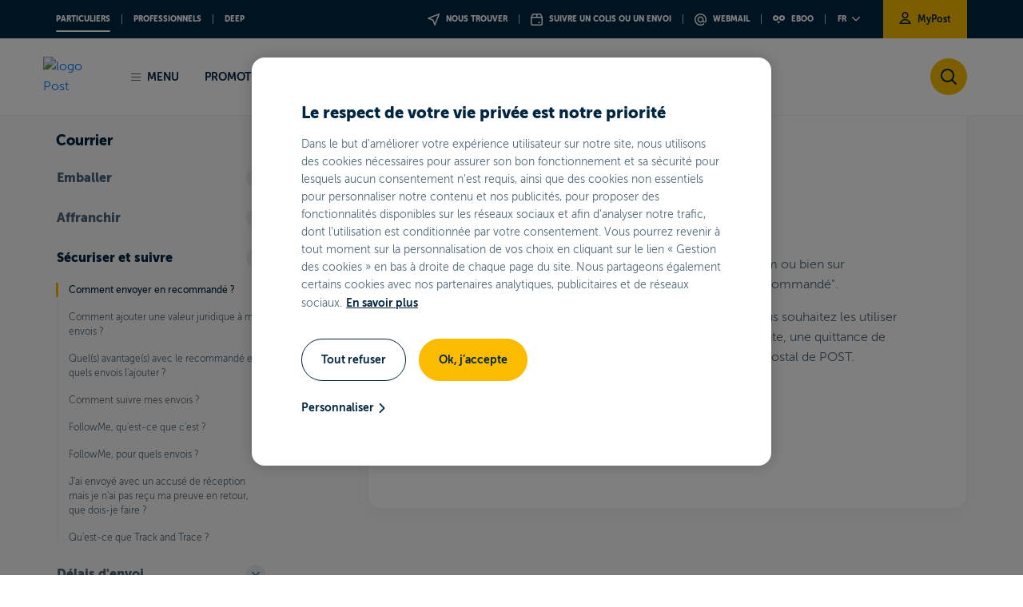

--- FILE ---
content_type: text/html;charset=UTF-8
request_url: https://www.post.lu/fr/particuliers/support/courrier/courrier/securiser-et-suivre/comment-envoyer-en-recommande
body_size: 22850
content:




































	
		
			<!DOCTYPE html>






































































<html class="ltr" dir="ltr" lang="fr-FR">

<head>





































<meta content="text/html; charset=UTF-8" http-equiv="content-type" />









<meta content="Dans tous les bureaux de poste, Points POST, Shop Telecom ou bien sur www.mypost.lu vous pouvez demander des étiquettes &#34;recommandé&#34;." lang="fr-FR" name="description" />


<script type="text/javascript" src="/ruxitagentjs_ICA7NVfghqrux_10329260115094557.js" data-dtconfig="app=b6a120e287fd7e6f|coo=1|owasp=1|featureHash=ICA7NVfghqrux|rdnt=1|uxrgce=1|cuc=skgb1fc2|mel=100000|dpvc=1|md=mdcc1=cLFR_SESSION_STATE_20106|lastModification=1769420770876|tp=500,50,0|srbbv=2|agentUri=/ruxitagentjs_ICA7NVfghqrux_10329260115094557.js|reportUrl=/rb_bf95001xhd|rid=RID_-361802376|rpid=1900918467|domain=post.lu"></script><script data-senna-track="permanent" src="/combo?browserId=other&minifierType=js&languageId=fr_FR&t=1769353186596&/o/frontend-js-jquery-web/jquery/jquery.min.js&/o/frontend-js-jquery-web/jquery/bootstrap.bundle.min.js&/o/frontend-js-jquery-web/jquery/collapsible_search.js&/o/frontend-js-jquery-web/jquery/fm.js&/o/frontend-js-jquery-web/jquery/form.js&/o/frontend-js-jquery-web/jquery/popper.min.js&/o/frontend-js-jquery-web/jquery/side_navigation.js" type="text/javascript"></script>
<link data-senna-track="permanent" href="/o/frontend-theme-font-awesome-web/css/main.css" rel="stylesheet" type="text/css" />


<link href="https://www.post.lu/o/babel-theme/images/favicon.ico" rel="icon" />





	

		
			
				<link data-senna-track="temporary" href="https://www.post.lu/fr/particuliers/support/courrier/courrier/securiser-et-suivre/comment-envoyer-en-recommande" rel="canonical" />
			
		

	

		
			
				<link data-senna-track="temporary" href="https://www.post.lu/fr/particuliers/support/courrier/courrier/securiser-et-suivre/comment-envoyer-en-recommande" hreflang="fr-FR" rel="alternate" />
			
			

	

		
			
				<link data-senna-track="temporary" href="https://www.post.lu/en/particuliers/support/courrier/courrier/securiser-et-suivre/comment-envoyer-en-recommande" hreflang="en-US" rel="alternate" />
			
			

	

		
			
				<link data-senna-track="temporary" href="https://www.post.lu/de/particuliers/support/courrier/courrier/securiser-et-suivre/comment-envoyer-en-recommande" hreflang="de-DE" rel="alternate" />
			
			

	

		
			
				<link data-senna-track="temporary" href="https://www.post.lu/lb/particuliers/support/courrier/courrier/securiser-et-suivre/comment-envoyer-en-recommande" hreflang="lb-LU" rel="alternate" />
			
			

	

		
			
				<link data-senna-track="temporary" href="https://www.post.lu/fr/particuliers/support/courrier/courrier/securiser-et-suivre/comment-envoyer-en-recommande" hreflang="x-default" rel="alternate" />
			
			

	





<link class="lfr-css-file" data-senna-track="temporary" href="https://www.post.lu/o/babel-theme/css/clay.css?browserId=other&amp;themeId=babeltheme_WAR_babeltheme&amp;minifierType=css&amp;languageId=fr_FR&amp;t=1769353256000" id="liferayAUICSS" rel="stylesheet" type="text/css" />



<link data-senna-track="temporary" href="/o/frontend-css-web/main.css?browserId=other&amp;themeId=babeltheme_WAR_babeltheme&amp;minifierType=css&amp;languageId=fr_FR&amp;t=1663051820861" id="liferayPortalCSS" rel="stylesheet" type="text/css" />









	

	





	



	

		<link data-senna-track="temporary" href="/combo?browserId=other&amp;minifierType=&amp;themeId=babeltheme_WAR_babeltheme&amp;languageId=fr_FR&amp;com_liferay_journal_content_web_portlet_JournalContentPortlet_INSTANCE_khRn0cFxg7tS:%2Fcss%2Fmain.css&amp;com_liferay_portal_search_web_search_bar_portlet_SearchBarPortlet_INSTANCE_templateSearch:%2Fcss%2Fmain.css&amp;com_liferay_product_navigation_product_menu_web_portlet_ProductMenuPortlet:%2Fcss%2Fmain.css&amp;com_liferay_product_navigation_user_personal_bar_web_portlet_ProductNavigationUserPersonalBarPortlet:%2Fcss%2Fmain.css&amp;com_liferay_site_navigation_menu_web_portlet_SiteNavigationMenuPortlet:%2Fcss%2Fmain.css&amp;com_liferay_staging_bar_web_portlet_StagingBarPortlet:%2Fcss%2Fmain.css&amp;t=1769353256000" id="a84723a4" rel="stylesheet" type="text/css" />

	







<script data-senna-track="temporary" type="text/javascript">
	// <![CDATA[
		var Liferay = Liferay || {};

		Liferay.Browser = {
			acceptsGzip: function() {
				return true;
			},

			

			getMajorVersion: function() {
				return 131.0;
			},

			getRevision: function() {
				return '537.36';
			},
			getVersion: function() {
				return '131.0';
			},

			

			isAir: function() {
				return false;
			},
			isChrome: function() {
				return true;
			},
			isEdge: function() {
				return false;
			},
			isFirefox: function() {
				return false;
			},
			isGecko: function() {
				return true;
			},
			isIe: function() {
				return false;
			},
			isIphone: function() {
				return false;
			},
			isLinux: function() {
				return false;
			},
			isMac: function() {
				return true;
			},
			isMobile: function() {
				return false;
			},
			isMozilla: function() {
				return false;
			},
			isOpera: function() {
				return false;
			},
			isRtf: function() {
				return true;
			},
			isSafari: function() {
				return true;
			},
			isSun: function() {
				return false;
			},
			isWebKit: function() {
				return true;
			},
			isWindows: function() {
				return false;
			}
		};

		Liferay.Data = Liferay.Data || {};

		Liferay.Data.ICONS_INLINE_SVG = true;

		Liferay.Data.NAV_SELECTOR = '#navigation';

		Liferay.Data.NAV_SELECTOR_MOBILE = '#navigationCollapse';

		Liferay.Data.isCustomizationView = function() {
			return false;
		};

		Liferay.Data.notices = [
			null

			

			
		];

		Liferay.PortletKeys = {
			DOCUMENT_LIBRARY: 'com_liferay_document_library_web_portlet_DLPortlet',
			DYNAMIC_DATA_MAPPING: 'com_liferay_dynamic_data_mapping_web_portlet_DDMPortlet',
			ITEM_SELECTOR: 'com_liferay_item_selector_web_portlet_ItemSelectorPortlet'
		};

		Liferay.PropsValues = {
			JAVASCRIPT_SINGLE_PAGE_APPLICATION_TIMEOUT: 0,
			NTLM_AUTH_ENABLED: false,
			UPLOAD_SERVLET_REQUEST_IMPL_MAX_SIZE: 104857600
		};

		Liferay.ThemeDisplay = {

			

			
				getLayoutId: function() {
					return '417';
				},

				

				getLayoutRelativeControlPanelURL: function() {
					return '/fr/group/post/~/control_panel/manage';
				},

				getLayoutRelativeURL: function() {
					return '/fr/particuliers/support/courrier/courrier/securiser-et-suivre/comment-envoyer-en-recommande';
				},
				getLayoutURL: function() {
					return 'https://www.post.lu/fr/particuliers/support/courrier/courrier/securiser-et-suivre/comment-envoyer-en-recommande';
				},
				getParentLayoutId: function() {
					return '414';
				},
				isControlPanel: function() {
					return false;
				},
				isPrivateLayout: function() {
					return 'false';
				},
				isVirtualLayout: function() {
					return false;
				},
			

			getBCP47LanguageId: function() {
				return 'fr-FR';
			},
			getCanonicalURL: function() {

				

				return 'https\x3a\x2f\x2fwww\x2epost\x2elu\x2ffr\x2fparticuliers\x2fsupport\x2fcourrier\x2fcourrier\x2fsecuriser-et-suivre\x2fcomment-envoyer-en-recommande';
			},
			getCDNBaseURL: function() {
				return 'https://www.post.lu';
			},
			getCDNDynamicResourcesHost: function() {
				return '';
			},
			getCDNHost: function() {
				return '';
			},
			getCompanyGroupId: function() {
				return '20129';
			},
			getCompanyId: function() {
				return '20102';
			},
			getDefaultLanguageId: function() {
				return 'fr_FR';
			},
			getDoAsUserIdEncoded: function() {
				return '';
			},
			getLanguageId: function() {
				return 'fr_FR';
			},
			getParentGroupId: function() {
				return '20125';
			},
			getPathContext: function() {
				return '';
			},
			getPathImage: function() {
				return '/image';
			},
			getPathJavaScript: function() {
				return '/o/frontend-js-web';
			},
			getPathMain: function() {
				return '/fr/c';
			},
			getPathThemeImages: function() {
				return 'https://www.post.lu/o/babel-theme/images';
			},
			getPathThemeRoot: function() {
				return '/o/babel-theme';
			},
			getPlid: function() {
				return '1424';
			},
			getPortalURL: function() {
				return 'https://www.post.lu';
			},
			getRealUserId: function() {
				return '20106';
			},
			getScopeGroupId: function() {
				return '20125';
			},
			getScopeGroupIdOrLiveGroupId: function() {
				return '20125';
			},
			getSessionId: function() {
				return '';
			},
			getSiteAdminURL: function() {
				return 'https://www.post.lu/group/post/~/control_panel/manage?p_p_lifecycle=0&p_p_state=maximized&p_p_mode=view';
			},
			getSiteGroupId: function() {
				return '20125';
			},
			getURLControlPanel: function() {
				return '/fr/group/control_panel?refererPlid=1424';
			},
			getURLHome: function() {
				return 'https\x3a\x2f\x2fwww\x2epost\x2elu\x2fweb\x2fpost\x2fparticuliers';
			},
			getUserEmailAddress: function() {
				return '';
			},
			getUserId: function() {
				return '20106';
			},
			getUserName: function() {
				return '';
			},
			isAddSessionIdToURL: function() {
				return false;
			},
			isImpersonated: function() {
				return false;
			},
			isSignedIn: function() {
				return false;
			},

			isStagedPortlet: function() {
				
					
						return false;
					
				
			},

			isStateExclusive: function() {
				return false;
			},
			isStateMaximized: function() {
				return false;
			},
			isStatePopUp: function() {
				return false;
			}
		};

		var themeDisplay = Liferay.ThemeDisplay;

		Liferay.AUI = {

			

			getAvailableLangPath: function() {
				return 'available_languages.jsp?browserId=other&themeId=babeltheme_WAR_babeltheme&colorSchemeId=babel-greybackground&minifierType=js&languageId=fr_FR&t=1769353166242';
			},
			getCombine: function() {
				return true;
			},
			getComboPath: function() {
				return '/combo/?browserId=other&minifierType=&languageId=fr_FR&t=1663051831333&';
			},
			getDateFormat: function() {
				return '%d/%m/%Y';
			},
			getEditorCKEditorPath: function() {
				return '/o/frontend-editor-ckeditor-web';
			},
			getFilter: function() {
				var filter = 'raw';

				
					
						filter = 'min';
					
					

				return filter;
			},
			getFilterConfig: function() {
				var instance = this;

				var filterConfig = null;

				if (!instance.getCombine()) {
					filterConfig = {
						replaceStr: '.js' + instance.getStaticResourceURLParams(),
						searchExp: '\\.js$'
					};
				}

				return filterConfig;
			},
			getJavaScriptRootPath: function() {
				return '/o/frontend-js-web';
			},
			getLangPath: function() {
				return 'aui_lang.jsp?browserId=other&themeId=babeltheme_WAR_babeltheme&colorSchemeId=babel-greybackground&minifierType=js&languageId=fr_FR&t=1663051831333';
			},
			getPortletRootPath: function() {
				return '/html/portlet';
			},
			getStaticResourceURLParams: function() {
				return '?browserId=other&minifierType=&languageId=fr_FR&t=1663051831333';
			}
		};

		Liferay.authToken = 'IfYWetUY';

		

		Liferay.currentURL = '\x2ffr\x2fparticuliers\x2fsupport\x2fcourrier\x2fcourrier\x2fsecuriser-et-suivre\x2fcomment-envoyer-en-recommande';
		Liferay.currentURLEncoded = '\x252Ffr\x252Fparticuliers\x252Fsupport\x252Fcourrier\x252Fcourrier\x252Fsecuriser-et-suivre\x252Fcomment-envoyer-en-recommande';
	// ]]>
</script>

<script src="/o/js_loader_config?t=1769353186444" type="text/javascript"></script>
<script data-senna-track="permanent" src="/combo?browserId=other&minifierType=js&languageId=fr_FR&t=1663051831333&/o/frontend-js-web/loader/config.js&/o/frontend-js-web/loader/loader.js&/o/frontend-js-web/aui/aui/aui.js&/o/frontend-js-web/aui/aui-base-html5-shiv/aui-base-html5-shiv.js&/o/frontend-js-web/liferay/browser_selectors.js&/o/frontend-js-web/liferay/modules.js&/o/frontend-js-web/liferay/aui_sandbox.js&/o/frontend-js-web/misc/svg4everybody.js&/o/frontend-js-web/aui/arraylist-add/arraylist-add.js&/o/frontend-js-web/aui/arraylist-filter/arraylist-filter.js&/o/frontend-js-web/aui/arraylist/arraylist.js&/o/frontend-js-web/aui/array-extras/array-extras.js&/o/frontend-js-web/aui/array-invoke/array-invoke.js&/o/frontend-js-web/aui/attribute-base/attribute-base.js&/o/frontend-js-web/aui/attribute-complex/attribute-complex.js&/o/frontend-js-web/aui/attribute-core/attribute-core.js&/o/frontend-js-web/aui/attribute-observable/attribute-observable.js&/o/frontend-js-web/aui/attribute-extras/attribute-extras.js&/o/frontend-js-web/aui/base-base/base-base.js&/o/frontend-js-web/aui/base-pluginhost/base-pluginhost.js&/o/frontend-js-web/aui/classnamemanager/classnamemanager.js&/o/frontend-js-web/aui/datatype-xml-format/datatype-xml-format.js&/o/frontend-js-web/aui/datatype-xml-parse/datatype-xml-parse.js&/o/frontend-js-web/aui/dom-base/dom-base.js&/o/frontend-js-web/aui/dom-core/dom-core.js&/o/frontend-js-web/aui/dom-screen/dom-screen.js&/o/frontend-js-web/aui/dom-style/dom-style.js&/o/frontend-js-web/aui/event-base/event-base.js&/o/frontend-js-web/aui/event-custom-base/event-custom-base.js&/o/frontend-js-web/aui/event-custom-complex/event-custom-complex.js&/o/frontend-js-web/aui/event-delegate/event-delegate.js&/o/frontend-js-web/aui/event-focus/event-focus.js&/o/frontend-js-web/aui/event-hover/event-hover.js&/o/frontend-js-web/aui/event-key/event-key.js&/o/frontend-js-web/aui/event-mouseenter/event-mouseenter.js&/o/frontend-js-web/aui/event-mousewheel/event-mousewheel.js" type="text/javascript"></script>
<script data-senna-track="permanent" src="/combo?browserId=other&minifierType=js&languageId=fr_FR&t=1663051831333&/o/frontend-js-web/aui/event-outside/event-outside.js&/o/frontend-js-web/aui/event-resize/event-resize.js&/o/frontend-js-web/aui/event-simulate/event-simulate.js&/o/frontend-js-web/aui/event-synthetic/event-synthetic.js&/o/frontend-js-web/aui/intl/intl.js&/o/frontend-js-web/aui/io-base/io-base.js&/o/frontend-js-web/aui/io-form/io-form.js&/o/frontend-js-web/aui/io-queue/io-queue.js&/o/frontend-js-web/aui/io-upload-iframe/io-upload-iframe.js&/o/frontend-js-web/aui/io-xdr/io-xdr.js&/o/frontend-js-web/aui/json-parse/json-parse.js&/o/frontend-js-web/aui/json-stringify/json-stringify.js&/o/frontend-js-web/aui/node-base/node-base.js&/o/frontend-js-web/aui/node-core/node-core.js&/o/frontend-js-web/aui/node-event-delegate/node-event-delegate.js&/o/frontend-js-web/aui/node-event-simulate/node-event-simulate.js&/o/frontend-js-web/aui/node-focusmanager/node-focusmanager.js&/o/frontend-js-web/aui/node-pluginhost/node-pluginhost.js&/o/frontend-js-web/aui/node-screen/node-screen.js&/o/frontend-js-web/aui/node-style/node-style.js&/o/frontend-js-web/aui/oop/oop.js&/o/frontend-js-web/aui/plugin/plugin.js&/o/frontend-js-web/aui/pluginhost-base/pluginhost-base.js&/o/frontend-js-web/aui/pluginhost-config/pluginhost-config.js&/o/frontend-js-web/aui/querystring-stringify-simple/querystring-stringify-simple.js&/o/frontend-js-web/aui/queue-promote/queue-promote.js&/o/frontend-js-web/aui/selector-css2/selector-css2.js&/o/frontend-js-web/aui/selector-css3/selector-css3.js&/o/frontend-js-web/aui/selector-native/selector-native.js&/o/frontend-js-web/aui/selector/selector.js&/o/frontend-js-web/aui/widget-base/widget-base.js&/o/frontend-js-web/aui/widget-htmlparser/widget-htmlparser.js&/o/frontend-js-web/aui/widget-skin/widget-skin.js&/o/frontend-js-web/aui/widget-uievents/widget-uievents.js&/o/frontend-js-web/aui/yui-throttle/yui-throttle.js&/o/frontend-js-web/aui/aui-base-core/aui-base-core.js" type="text/javascript"></script>
<script data-senna-track="permanent" src="/combo?browserId=other&minifierType=js&languageId=fr_FR&t=1663051831333&/o/frontend-js-web/aui/aui-base-lang/aui-base-lang.js&/o/frontend-js-web/aui/aui-classnamemanager/aui-classnamemanager.js&/o/frontend-js-web/aui/aui-component/aui-component.js&/o/frontend-js-web/aui/aui-debounce/aui-debounce.js&/o/frontend-js-web/aui/aui-delayed-task-deprecated/aui-delayed-task-deprecated.js&/o/frontend-js-web/aui/aui-event-base/aui-event-base.js&/o/frontend-js-web/aui/aui-event-input/aui-event-input.js&/o/frontend-js-web/aui/aui-form-validator/aui-form-validator.js&/o/frontend-js-web/aui/aui-node-base/aui-node-base.js&/o/frontend-js-web/aui/aui-node-html5/aui-node-html5.js&/o/frontend-js-web/aui/aui-selector/aui-selector.js&/o/frontend-js-web/aui/aui-timer/aui-timer.js&/o/frontend-js-web/liferay/dependency.js&/o/frontend-js-web/liferay/dom_task_runner.js&/o/frontend-js-web/liferay/events.js&/o/frontend-js-web/liferay/language.js&/o/frontend-js-web/liferay/lazy_load.js&/o/frontend-js-web/liferay/liferay.js&/o/frontend-js-web/liferay/util.js&/o/frontend-js-web/liferay/global.bundle.js&/o/frontend-js-web/liferay/portal.js&/o/frontend-js-web/liferay/portlet.js&/o/frontend-js-web/liferay/workflow.js&/o/frontend-js-web/liferay/form.js&/o/frontend-js-web/liferay/form_placeholders.js&/o/frontend-js-web/liferay/icon.js&/o/frontend-js-web/liferay/menu.js&/o/frontend-js-web/liferay/notice.js&/o/frontend-js-web/liferay/poller.js&/o/frontend-js-web/aui/async-queue/async-queue.js&/o/frontend-js-web/aui/base-build/base-build.js&/o/frontend-js-web/aui/cookie/cookie.js&/o/frontend-js-web/aui/event-touch/event-touch.js&/o/frontend-js-web/aui/overlay/overlay.js&/o/frontend-js-web/aui/querystring-stringify/querystring-stringify.js&/o/frontend-js-web/aui/widget-child/widget-child.js&/o/frontend-js-web/aui/widget-position-align/widget-position-align.js&/o/frontend-js-web/aui/widget-position-constrain/widget-position-constrain.js&/o/frontend-js-web/aui/widget-position/widget-position.js" type="text/javascript"></script>
<script data-senna-track="permanent" src="/combo?browserId=other&minifierType=js&languageId=fr_FR&t=1663051831333&/o/frontend-js-web/aui/widget-stack/widget-stack.js&/o/frontend-js-web/aui/widget-stdmod/widget-stdmod.js&/o/frontend-js-web/aui/aui-aria/aui-aria.js&/o/frontend-js-web/aui/aui-io-plugin-deprecated/aui-io-plugin-deprecated.js&/o/frontend-js-web/aui/aui-io-request/aui-io-request.js&/o/frontend-js-web/aui/aui-loading-mask-deprecated/aui-loading-mask-deprecated.js&/o/frontend-js-web/aui/aui-overlay-base-deprecated/aui-overlay-base-deprecated.js&/o/frontend-js-web/aui/aui-overlay-context-deprecated/aui-overlay-context-deprecated.js&/o/frontend-js-web/aui/aui-overlay-manager-deprecated/aui-overlay-manager-deprecated.js&/o/frontend-js-web/aui/aui-overlay-mask-deprecated/aui-overlay-mask-deprecated.js&/o/frontend-js-web/aui/aui-parse-content/aui-parse-content.js&/o/frontend-js-web/liferay/layout_exporter.js&/o/frontend-js-web/liferay/session.js&/o/frontend-js-web/liferay/deprecated.js" type="text/javascript"></script>




	

	<script data-senna-track="temporary" src="/o/js_bundle_config?t=1769353196642" type="text/javascript"></script>


<script data-senna-track="temporary" type="text/javascript">
	// <![CDATA[
		
			
				
		

		

		
	// ]]>
</script>














	

	





	



	

		<script data-senna-track="temporary" src="/combo?browserId=other&amp;minifierType=&amp;themeId=babeltheme_WAR_babeltheme&amp;languageId=fr_FR&amp;com_liferay_staging_bar_web_portlet_StagingBarPortlet:%2Fjs%2Fstaging.js&amp;com_liferay_staging_bar_web_portlet_StagingBarPortlet:%2Fjs%2Fstaging_branch.js&amp;com_liferay_staging_bar_web_portlet_StagingBarPortlet:%2Fjs%2Fstaging_version.js&amp;t=1769353256000" type="text/javascript"></script>

	



















<link class="lfr-css-file" data-senna-track="temporary" href="https://www.post.lu/o/babel-theme/css/main.css?browserId=other&amp;themeId=babeltheme_WAR_babeltheme&amp;minifierType=css&amp;languageId=fr_FR&amp;t=1769353256000" id="liferayThemeCSS" rel="stylesheet" type="text/css" />








	<style data-senna-track="temporary" type="text/css">

		

			

		

			

		

			

		

			

		

			

		

			

		

			

		

			

		

			

		

			

		

	</style>


<script type="text/javascript">
// <![CDATA[
Liferay.Loader.require('frontend-js-spa-web@3.0.56/liferay/init.es', function(frontendJsSpaWeb3056LiferayInitEs) {
(function(){
var frontendJsSpaWebLiferayInitEs = frontendJsSpaWeb3056LiferayInitEs;
(function() {var $ = AUI.$;var _ = AUI._;

Liferay.SPA = Liferay.SPA || {};
Liferay.SPA.cacheExpirationTime = -1;
Liferay.SPA.clearScreensCache = false;
Liferay.SPA.debugEnabled = false;
Liferay.SPA.excludedPaths = ["/c/document_library","/documents","/image"];
Liferay.SPA.loginRedirect = '';
Liferay.SPA.navigationExceptionSelectors = ':not([target="_blank"]):not([data-senna-off]):not([data-resource-href]):not([data-cke-saved-href]):not([data-cke-saved-href])';
Liferay.SPA.requestTimeout = 0;
Liferay.SPA.userNotification = {
	message: 'On dirait que cela prend plus de temps que prévu.',
	timeout: 30000,
	title: 'Oups'
};

frontendJsSpaWebLiferayInitEs.default.init(
	function(app) {
		app.setPortletsBlacklist({"com_liferay_nested_portlets_web_portlet_NestedPortletsPortlet":true,"com_liferay_site_navigation_directory_web_portlet_SitesDirectoryPortlet":true,"com_liferay_login_web_portlet_LoginPortlet":true,"com_liferay_login_web_portlet_FastLoginPortlet":true});
		app.setValidStatusCodes([221,490,494,499,491,492,493,495,220]);
	}
);})();})();
});
// ]]>
</script>













<script data-senna-track="temporary" type="text/javascript">
	if (window.Analytics) {
		window._com_liferay_document_library_analytics_isViewFileEntry = false;
	}
</script>

<script type="text/javascript">
// <![CDATA[
Liferay.on(
	'ddmFieldBlur', function(event) {
		if (window.Analytics) {
			Analytics.send(
				'fieldBlurred',
				'Form',
				{
					fieldName: event.fieldName,
					focusDuration: event.focusDuration,
					formId: event.formId,
					page: event.page
				}
			);
		}
	}
);

Liferay.on(
	'ddmFieldFocus', function(event) {
		if (window.Analytics) {
			Analytics.send(
				'fieldFocused',
				'Form',
				{
					fieldName: event.fieldName,
					formId: event.formId,
					page: event.page
				}
			);
		}
	}
);

Liferay.on(
	'ddmFormPageShow', function(event) {
		if (window.Analytics) {
			Analytics.send(
				'pageViewed',
				'Form',
				{
					formId: event.formId,
					page: event.page,
					title: event.title
				}
			);
		}
	}
);

Liferay.on(
	'ddmFormSubmit', function(event) {
		if (window.Analytics) {
			Analytics.send(
				'formSubmitted',
				'Form',
				{
					formId: event.formId
				}
			);
		}
	}
);

Liferay.on(
	'ddmFormView', function(event) {
		if (window.Analytics) {
			Analytics.send(
				'formViewed',
				'Form',
				{
					formId: event.formId,
					title: event.title
				}
			);
		}
	}
);
// ]]>
</script>



















	<title>Comment envoyer en recommandé ? - POST</title>
	<meta content="initial-scale=1.0, width=device-width" name="viewport" />
	<link rel="icon" href="https://www.post.lu/o/babel-theme/images/favicon.ico" />

	<script src="https://www.post.lu/o/babel-theme/js/app_utils.js"></script>

	<!-- Insert content for theme CSS and JS -->
	
    <link rel="stylesheet" href="https://cdn-design.post.lu/assets/themes/theme-particuliers-light.css" />

<meta name="facebook-domain-verification" content="fq6nwvryqw0fxgmmja4gzp7y6mmkre" />
<meta name="google-site-verification" content="ULvGnWK7yc0kuY8klEGI2tWZxj5ukAhgeD_5xuXDVb4" />
<meta name="format-detection" content="telephone=no" />

<link rel="stylesheet" href="https://cdn-design.post.lu/assets/css/custom_post.css?t=1761751628" />
<link rel="stylesheet" href="https://cdn-design.post.lu/assets/css/fix_portal.css?t=1761751628" />
<link rel="stylesheet" href="https://cdn-design.post.lu/assets/css/onetrust.css?t=1761751628" />
<link rel="stylesheet" href="https://cdn-design.post.lu/assets/css/webc-ds.css?t=1761751628" />
<script type="text/javascript" src="https://cdn-design.post.lu/assets/js/app_post.js?t=1761751628"></script>
<script type="text/javascript" src="https://cdn-design.post.lu/assets/js/onetrust.js?t=1761751628"></script>
<script type="text/javascript" src="https://cdn.post.lu/newpostlu/babel-theme/js/custom_cookie_language.min.js?t=1761751628"></script>

<script src="https://cdn.cookielaw.org/scripttemplates/otSDKStub.js" data-document-language="true" type="text/javascript" charset="UTF-8" data-domain-script="3957d693-ce55-4f12-92d9-530ea9a4f778" ></script>
<script type="text/javascript" src="https://cdn.post.lu/newpostlu/babel-theme/js/custom_ana.min.js?t=1761751628"></script>



<script type="application/ld+json">
{
  "@context": "https://schema.org",
  "@graph": [
    {
      "@type": "Organization",
      "@id": "https://www.post.lu/#org",
      "name": "POST Luxembourg",
      "legalName": "POST Luxembourg",
      "brand": { "@type": "Brand", "name": "POST Luxembourg" },
      "url": "https://www.post.lu/",
      "logo": "https://cdn.post.lu/newpostlu/babel-theme/assets/images/logo-post.svg",
      "sameAs": [
        "https://www.linkedin.com/company/post-luxembourg",
        "https://www.facebook.com/POSTLuxembourg",
        "https://www.youtube.com/@POSTLuxembourg"
      ],
      "contactPoint": [
        {
          "@type": "ContactPoint",
          "contactType": "customer support",
          "name": "Luxembourg support",
          "telephone": "+35280028004",
          "availableLanguage": ["fr","en","de"],
          "areaServed": ["LU","FR","Europe"]
        }
      ],
      "address": {
        "@type": "PostalAddress",
        "streetAddress": "38, place de la Gare",
        "postalCode": "L-1616",
        "addressLocality": "Luxembourg",
        "addressCountry": "LU"
      }
    },
    {
      "@type": "WebSite",
      "@id": "https://www.post.lu/#website",
      "url": "https://www.post.lu/",
      "name": "POST Luxembourg",
      "publisher": { "@id": "https://www.post.lu/#org" },
      "inLanguage": "fr"
    },
    {
      "@type": "WebPage",
      "@id": "https://www.post.lu/fr/#webpage",
      "url": "https://www.post.lu/fr/",
      "name": "POST Luxembourg",
      "description": "POST Luxembourg est le leader des services postaux, de télécommunications (Mobile, Internet, TV) et financiers au Luxembourg.",
      "inLanguage": "fr",
      "isPartOf": { "@id": "https://www.post.lu/#website" },
      "about": { "@id": "https://www.post.lu/#org" }
    },
    {
      "@type": "BreadcrumbList",
      "itemListElement": [
        { "@type": "ListItem", "position": 1, "name": "Accueil", "item":
			{
				"@type": "WebSite",
				"@id": "https://www.post.lu/fr/"
			}
		}
      ]
    }
  ]
}
</script>

<meta name="twitter:card" content="summary_large_image" />
<meta name="twitter:title" content="POST Luxembourg" />
<meta name="twitter:description" content="POST Luxembourg est le leader des services postaux, de télécommunications (Mobile, Internet, TV) et financiers au Luxembourg." />
<meta name="twitter:image" content="https://cdn.post.lu/newpostlu/babel-theme/assets/images/logo-post.png" />

<meta property="og:title" content="POST Luxembourg" />
<meta property="og:description" content="POST Luxembourg est le leader des services postaux, de télécommunications (Mobile, Internet, TV) et financiers au Luxembourg." />
<meta property="og:type" content="website" />
<meta property="og:image" content="https://cdn.post.lu/newpostlu/babel-theme/assets/images/logo-post.png" />
<meta property="og:url" content="https://www.post.lu" />
<meta property="og:site_name" content="POST Luxembourg" />
<script>setCookieGMFH("GUEST_LANGUAGE_ID", "fr_FR", 1);</script>

</head>

<body class=" controls-visible babel-greybackground yui3-skin-sam guest-site signed-out public-page site">





















































































<div id="post-website" >
        <script async type="text/javascript" src="https://userlike-cdn-widgets.s3-eu-west-1.amazonaws.com/8c10052bf601424f9284b1f1d3dbc12c4ad06d25f96b4fbd8001726a028f9edb.js"></script>

		<!-- DEFAULT BABEL THEME -->
		<div class="skip-links">
        <a data-senna-off="true" href="#menu" data-data-senna-off="true" href="#menu">Aller au menu principal</a>
        <a data-senna-off="true" href="#content" data-data-senna-off="true" href="#content">Aller au contenu</a>
</div>
			<div class="bg-grey">

		<div class="container-fluid" id="wrapper">

				<header id="banner" role="banner" class="header-levels">
				<div id="heading">
					<div class="menu-top d-none d-lg-flex">
    <div class="container">
        <div class="d-lg-flex">
                            <nav class="navigation-left">
                    <ul class="navigation-list">
                                <li class="navigation-item">
                                    <a data-senna-off="true" href="/fr/particuliers
                                       "
                                       class=" active
"
                                                aria-label="Ouvrir la page Particuliers de POST"
                                    >PARTICULIERS</a>
                                </li>
                                <li class="navigation-item">
                                    <a data-senna-off="true" href="/fr/business
                                       "
                                       class=""
                                                aria-label="Ouvrir la page Professionnels de POST"
                                    >Professionnels</a>
                                </li>
                                <li class="navigation-item"><a data-senna-off="true" href="https://www.deep.eu/fr/lux
                                    "target="_blank" class=""
                                                               aria-label="Ouvrir la page Deep
                                    - Nouvelle fenêtre">Deep</a></li>
                    </ul>
                </nav>

            <nav class="navigation-right">
                <ul class="navigation-list">
                                <li class="navigation-item">
                                    <a data-senna-off="true" href="/fr/particuliers/colis-courrier/trouver-un-point-de-vente"
                                                aria-label="Trouver un point de vente"
                                    ><i class="icon-location"></i> Nous trouver</a></li>
                                <li class="navigation-item">
                                    <a data-senna-off="true" href="/fr/particuliers/colis-courrier/track-and-trace"
                                                aria-label="Suivre un colis ou un envoi"
                                    ><i class="icon-package-tnt"></i> Suivre un colis ou un envoi</a></li>
                                <li class="navigation-item">
                                    <a data-senna-off="true" href="https://webmail.pt.lu/webmail?lang=fr" target="_blank" aria-label="Accéder à votre boîte e-mail POST - Nouvelle fenêtre">
                                        <i class="icon-webmail"></i>
                                        Webmail
                                    </a>
                                </li>
                                <li class="navigation-item">
                                    <a data-senna-off="true" href="https://www.eboo.lu/ccpid-web/?lang=fr" target="_blank" aria-label="Accéder à votre compte eboo - Nouvelle fenêtre">
                                        <i class="logo-eboo"></i>
                                        eboo
                                    </a>
                                </li>

                    <li class="navigation-item">
                        <div class="dropdown dropdown-language-switcher ml-auto">
                            <button class="btn dropdown-toggle" type="button" id="languageSwitcher" data-toggle="dropdown" aria-haspopup="true" aria-expanded="false" aria-label="Aller sur la version française du site POST Luxembourg">
                                fr <i class="icon-chevron-bottom"></i>
                            </button>
                            <div class="dropdown-menu" aria-labelledby="languageSwitcher">
                                        <a data-senna-off="true" class="dropdown-item" href="/de/particuliers/support/courrier/courrier/securiser-et-suivre/comment-envoyer-en-recommande" aria-label="Aller sur la version allemande du site POST Luxembourg">de</a>
                                        <a data-senna-off="true" class="dropdown-item" href="/en/particuliers/support/courrier/courrier/securiser-et-suivre/comment-envoyer-en-recommande" aria-label="Aller sur la version anglaise du site POST Luxembourg">en</a>
                            </div>
                        </div>
                    </li>

                    <li class="navigation-item">
                            <a data-senna-off="true" target="_blank" href="https://www.mypost.lu" aria-label="Accéder à votre espace MyPost - Nouvelle fenêtre"><i class="icon-profil"></i> MyPost</a>
                    </li>
                </ul>
            </nav>
        </div>
    </div>
</div>
					
<div class="menu-main">
    <div class="container">
        <div class="d-flex align-items-center">
            <div class="logo-wrapper">
                <a data-senna-off="true" href="/" aria-label="Rechercher sur le site post.lu">
                    <img src="https://cdn.post.lu/newpostlu/babel-theme/assets/images/logo-post.svg" alt="logo Post" />
                </a>
            </div>

            <div class="d-flex d-lg-none align-items-center ml-auto btn-mobile-wrapper">
                <button class="search-wrapper" data-toggle="modal" data-target="#search-engine-modal" aria-label="Rechercher sur le site post.lu" role="button" type="button">
                    <i class="icon-magnify"></i>
                </button>
                <span class="d-none aria-open">Ouvrir le menu</span>
                <span class="d-none aria-close">Fermer le menu</span>
                <button class="burger-wrapper" aria-label="Ouvrir le menu" role="button" type="button">
                    <span class="burger-wrapper-content">
                        <span></span>
                    </span>
                </button>
            </div>

            <div class="menu-wrapper" id="menu">
                <nav class="menu-content d-none d-lg-block">
                    <ul class="navigation-level-0-navbar" data-level="0">
                        <li class="navigation-item navigation-item-menu">
                            <a data-senna-off="true" href="javascript:;" class="btn btn-menu" id="btnMenu"><span class="line-wrapper"><span></span></span>Menu</a>
                        </li>
                                <li class="navigation-item " data-id="0">
                                                <a data-senna-off="true" class="navbar_final_link" href="/fr/particuliers/promos" aria-label="Promotions - Nouvelle fenêtre">
                                                    Promotions
                                                </a>
                                </li>
                                <li class="navigation-item navigation-item-sub-levels" data-id="1">
                                            <a data-senna-off="true" href="javascript:;" aria-label="Telecom - Nouvelle fenêtre">
                                                Telecom<i class="icon-chevron-bottom"></i>
                                            </a>
                                </li>
                                <li class="navigation-item navigation-item-sub-levels" data-id="2">
                                            <a data-senna-off="true" href="javascript:;" aria-label="Courrier et Colis - Nouvelle fenêtre">
                                                Courrier &amp; Colis<i class="icon-chevron-bottom"></i>
                                            </a>
                                </li>
                                <li class="navigation-item navigation-item-sub-levels" data-id="3">
                                            <a data-senna-off="true" href="javascript:;" aria-label="Compte bancaire - Nouvelle fenêtre">
                                                Compte bancaire<i class="icon-chevron-bottom"></i>
                                            </a>
                                </li>
                    </ul>
                </nav>

                <div class="menu-panel ">
                    <div class="container-lg">
                        <div class="menu-panel-inner">
                            <div class="menu-panel-inner-header">
                                <div class="logo-wrapper">
                                    <a data-senna-off="true" href="/" tabindex="-1">
                                        <img src="https://cdn.post.lu/newpostlu/babel-theme/assets/images/logo-post.svg" alt="logo Post" />
                                    </a>
                                </div>
                                <div class="btn-close-wrapper">
                                    <a data-senna-off="true" href="javascript:;" class="btn btn-close" id="btnClose" aria-label="Fermer le menu"><span>FERMER</span></a>
                                </div>
                            </div>

                            <div class="navigation-level-wrapper navigation-level-0-wrapper">
                                <ul class="navigation-level-0" data-level="0">
                                                <li class="navigation-item " data-id="0">
                                                        <a data-senna-off="true" class="menu_final_link" href="/fr/particuliers/promos
                                                            " aria-label="Promotions">
                                                            Promotions
                                                        </a>
                                                </li>
                                                <li class="navigation-item navigation-item-sub-levels" data-id="1">
                                                    
<a data-senna-off="true" href="javascript:;">
    Telecom<i class="icon-chevron-right"></i>
</a>

<div class="navigation-level-wrapper navigation-level-1-wrapper " data-level="1">
    <div class="navigation-level-header d-lg-none">
        <a data-senna-off="true" href="javascript:;" class="previous"><i class="icon-chevron-left"></i>Retour</a>
        <span class="title h3">Telecom</span>
    </div>

    <ul class="navigation-level-1" data-level="1">
                <li class="navigation-item ">
                    <a data-senna-off="true" href="/fr/particuliers/pop" class="menu_final_link" aria-label="Offre combinée Mobile &amp; Internet">
                        <span class="title">Offre combinée Mobile &amp; Internet</span>
                    </a>
                </li>

                    

<li class="navigation-item navigation-item-sub-levels">
    <a data-senna-off="true" href="javascript:;" aria-label="Mobile">
        <span class="title">Mobile<i class="icon-chevron-right"></i></span>
    </a>

    <div class="navigation-level-wrapper navigation-level-2-wrapper" data-level="2">
        <div class="navigation-level-header d-lg-none">
            <a data-senna-off="true" href="javascript:;" class="previous"><i class="icon-chevron-left"></i> Retour</a>
            <span class="title h3">Mobile</span>
        </div>




        <ul class="navigation-accordion navigation-level-2" data-level="2">


                <li class="navigation-collapse ">








                        <div id="heading-141831019-element-0">
                            <button class="btn-collapse " type="button">Forfaits<i class="icon-chevron-bottom"></i></button>
                        </div>

                    <div id="collapse-heading-141831019-element-0" class="collapse-items" aria-labelledby="heading-141831019-element-0">
                        <ul>
                                    <li>
                                                <a data-senna-off="true" href="/fr/particuliers/mobile/pop-mobile" aria-label="Votre offre POP Mobile" class="menu_final_link">
                                                    Votre offre POP Mobile
                                                </a>
                                    </li>
                                    <li>
                                                <a data-senna-off="true" href="/fr/particuliers/mobile/forfaits-mobiles" aria-label="Comparer les offres" class="menu_final_link">
                                                    Comparer les offres
                                                </a>
                                    </li>
                                    <li>
                                                <a data-senna-off="true" href="/fr/particuliers/mobile/basic-" aria-label="L'essentiel avec BASIC+" class="menu_final_link">
                                                    L'essentiel avec BASIC+
                                                </a>
                                    </li>
                                    <li>
                                                <a data-senna-off="true" href="/fr/particuliers/internet/data-box" aria-label="Internet haut débit avec Data Box" class="menu_final_link">
                                                    Internet haut débit avec Data Box
                                                </a>
                                    </li>
                                    <li>
                                                <a data-senna-off="true" href="/fr/particuliers/mobile/data-to-go" aria-label="Internet pour tablette et mobile avec Data to Go" class="menu_final_link">
                                                    Internet pour tablette et mobile avec Data to Go
                                                </a>
                                    </li>
                                    <li>
                                                <a data-senna-off="true" href="/fr/particuliers/mobile/services-et-options" aria-label="Service und Optionen" class="menu_final_link">
                                                    Services et options
                                                </a>
                                    </li>
                                    <li>
                                                <a data-senna-off="true" href="/fr/particuliers/mobile/basic" aria-label="Pay as you use with BASIC" class="menu_final_link">
                                                    Paiement à la consommation avec BASIC
                                                </a>
                                    </li>
                                    <li>
                                                <a data-senna-off="true" href="/fr/particuliers/mobile/basic-voix" aria-label="Offre mobile BASIC 100% Voix" class="menu_final_link">
                                                    Offre mobile BASIC 100% Voix
                                                </a>
                                    </li>
                        </ul>
                    </div>
                </li>


                <li class="navigation-collapse ">


                        <div id="heading-141831019-element-1">
                            <button class="btn-collapse " type="button">Sans engagement<i class="icon-chevron-bottom"></i></button>
                        </div>

                    <div id="collapse-heading-141831019-element-1" class="collapse-items" aria-labelledby="heading-141831019-element-1">
                        <ul>
                                    <li>
                                                <a data-senna-off="true" href="/fr/particuliers/mobile/tiptop" aria-label="Carte prépayée TipTop" class="menu_final_link">
                                                    Carte prépayée TipTop
                                                </a>
                                    </li>
                                    <li>
                                                <a data-senna-off="true" href="/fr/particuliers/mobile/esim" aria-label="Nouvelle génération de SIM avec eSIM" class="menu_final_link">
                                                    Nouvelle génération de SIM avec eSIM
                                                </a>
                                    </li>
                        </ul>
                    </div>
                </li>


                <li class="navigation-collapse ">






                        <div id="heading-141831019-element-2">
                            <button class="btn-collapse " type="button">Téléphones<i class="icon-chevron-bottom"></i></button>
                        </div>

                    <div id="collapse-heading-141831019-element-2" class="collapse-items" aria-labelledby="heading-141831019-element-2">
                        <ul>
                                    <li>
                                                <a data-senna-off="true" href="/fr/particuliers/mobile/apple" aria-label="Prix et promo Apple" class="menu_final_link">
                                                    Prix et promo Apple
                                                </a>
                                    </li>
                                    <li>
                                                <a data-senna-off="true" href="/fr/particuliers/mobile/samsung" aria-label="Prix et promo Samsung" class="menu_final_link">
                                                    Prix et promo Samsung
                                                </a>
                                    </li>
                                    <li>
                                                <a data-senna-off="true" href="/fr/particuliers/mobile/catalogue-de-telephones" aria-label="Catalogue de téléphones" class="menu_final_link">
                                                    Catalogue de téléphones
                                                </a>
                                    </li>
                                    <li>
                                                <a data-senna-off="true" href="/fr/particuliers/mobile/catalogue-de-tablettes" aria-label="Catalogue de tablettes" class="menu_final_link">
                                                    Catalogue de tablettes
                                                </a>
                                    </li>
                                    <li>
                                                <a data-senna-off="true" href="/fr/particuliers/mobile/reprise-de-telephones" aria-label="Phone recycling" class="menu_final_link">
                                                    Reprise de téléphones
                                                </a>
                                    </li>
                                    <li>
                                                <a data-senna-off="true" href="/fr/particuliers/mobile/reparer-votre-telephone" aria-label="Réparer votre téléphone" class="menu_final_link">
                                                    Réparer votre téléphone
                                                </a>
                                    </li>
                        </ul>
                    </div>
                </li>


                <li class="navigation-collapse ">






                        <div id="heading-141831019-element-3">
                            <button class="btn-collapse " type="button">Aide<i class="icon-chevron-bottom"></i></button>
                        </div>

                    <div id="collapse-heading-141831019-element-3" class="collapse-items" aria-labelledby="heading-141831019-element-3">
                        <ul>
                                    <li>
                                                <a data-senna-off="true" href="/fr/particuliers/mobile/5g-au-luxembourg" aria-label="5G by POST" class="menu_final_link">
                                                    5G by POST
                                                </a>
                                    </li>
                                    <li>
                                                <a data-senna-off="true" href="https://www.mypost.lu/myaccount-web/#/login?lang=fr" target="_blank" class="menu_final_link" aria-label="Se connecter à MyPost - Nouvelle fenêtre">
                                                    Se connecter à MyPost
                                                </a>
                                    </li>
                                    <li>
                                                <a data-senna-off="true" href="/fr/particuliers/support/telephonie-mobile/gestion-des-appels-et-messagerie-vocale/appels-frauduleux/appels-frauduleux-que-faire" aria-label="Bien réagir aux appels frauduleux" class="menu_final_link">
                                                    Bien réagir aux appels frauduleux
                                                </a>
                                    </li>
                                    <li>
                                                <a data-senna-off="true" href="/fr/particuliers/mobile/sms-premium" aria-label="SMS Premium" class="menu_final_link">
                                                    SMS Premium
                                                </a>
                                    </li>
                                    <li>
                                                <a data-senna-off="true" href="/fr/particuliers/support/telephonie-mobile/carte-sim/vol-ou-perte/bloquer-votre-carte-sim" aria-label="Bloquer ma carte SIM en cas de vol" class="menu_final_link">
                                                    Bloquer ma carte SIM en cas de vol
                                                </a>
                                    </li>
                                    <li>
                                                <a data-senna-off="true" href="/fr/particuliers/support/telephonie-mobile" aria-label="Plus d'aide" class="menu_final_link">
                                                    Plus d'aide
                                                </a>
                                    </li>
                        </ul>
                    </div>
                </li>
        </ul>
    </div>
</li>


                    

<li class="navigation-item navigation-item-sub-levels">
    <a data-senna-off="true" href="javascript:;" aria-label="Internet">
        <span class="title">Internet<i class="icon-chevron-right"></i></span>
    </a>

    <div class="navigation-level-wrapper navigation-level-2-wrapper" data-level="2">
        <div class="navigation-level-header d-lg-none">
            <a data-senna-off="true" href="javascript:;" class="previous"><i class="icon-chevron-left"></i> Retour</a>
            <span class="title h3">Internet</span>
        </div>




        <ul class="navigation-accordion navigation-level-2" data-level="2">


                <li class="navigation-collapse ">





                        <div id="heading-141831022-element-0">
                            <button class="btn-collapse " type="button">Abonnements<i class="icon-chevron-bottom"></i></button>
                        </div>

                    <div id="collapse-heading-141831022-element-0" class="collapse-items" aria-labelledby="heading-141831022-element-0">
                        <ul>
                                    <li>
                                                <a data-senna-off="true" href="/fr/particuliers/internet/pop-internet" aria-label="Votre abonnement POP Internet" class="menu_final_link">
                                                    Votre abonnement POP Internet
                                                </a>
                                    </li>
                                    <li>
                                                <a data-senna-off="true" href="/fr/particuliers/internet/tel-fixe" aria-label="Téléphone fixe" class="menu_final_link">
                                                    Tel. Fixe
                                                </a>
                                    </li>
                                    <li>
                                                <a data-senna-off="true" href="/fr/particuliers/internet/data-box" aria-label="Internet à la maison avec Data Box" class="menu_final_link">
                                                    Internet à la maison avec Data Box
                                                </a>
                                    </li>
                                    <li>
                                                <a data-senna-off="true" href="/fr/particuliers/internet/pop-wifi" aria-label="Le WiFi intelligent avec POP WiFi+" class="menu_final_link">
                                                    Le WiFi intelligent avec POP WiFi+
                                                </a>
                                    </li>
                                    <li>
                                                <a data-senna-off="true" href="/fr/particuliers/internet/equipements/service-et-options-internet" aria-label="Services et options" class="menu_final_link">
                                                    Services et options
                                                </a>
                                    </li>
                        </ul>
                    </div>
                </li>


                <li class="navigation-collapse ">


                        <div id="heading-141831022-element-1">
                            <button class="btn-collapse " type="button">Équipements<i class="icon-chevron-bottom"></i></button>
                        </div>

                    <div id="collapse-heading-141831022-element-1" class="collapse-items" aria-labelledby="heading-141831022-element-1">
                        <ul>
                                    <li>
                                                <a data-senna-off="true" href="/fr/particuliers/internet/equipements" aria-label="Appareils pour la maison" class="menu_final_link">
                                                    Appareils pour la maison
                                                </a>
                                    </li>
                                    <li>
                                                <a data-senna-off="true" href="/fr/particuliers/internet/reprise-fritz-box" aria-label="Recyclez votre HomeServer" class="menu_final_link">
                                                    Recyclez votre HomeServer
                                                </a>
                                    </li>
                        </ul>
                    </div>
                </li>


                <li class="navigation-collapse ">


                        <div id="heading-141831022-element-2">
                            <button class="btn-collapse " type="button">Réseau<i class="icon-chevron-bottom"></i></button>
                        </div>

                    <div id="collapse-heading-141831022-element-2" class="collapse-items" aria-labelledby="heading-141831022-element-2">
                        <ul>
                                    <li>
                                                <a data-senna-off="true" href="/fr/particuliers/internet/reseau-du-futur" aria-label="Réseau du futur" class="menu_final_link">
                                                    Réseau du futur
                                                </a>
                                    </li>
                                    <li>
                                                <a data-senna-off="true" href="https://www.posttechnologies.lu/fr/technologies/produits-et-services/raccordement-souterrain/demander-un-raccordement-souterrain" target="_blank" class="menu_final_link" aria-label="Raccorder son logement au réseau POST - Nouvelle fenêtre">
                                                    Raccorder son logement au réseau POST
                                                </a>
                                    </li>
                        </ul>
                    </div>
                </li>


                <li class="navigation-collapse ">








                        <div id="heading-141831022-element-3">
                            <button class="btn-collapse " type="button">Aide<i class="icon-chevron-bottom"></i></button>
                        </div>

                    <div id="collapse-heading-141831022-element-3" class="collapse-items" aria-labelledby="heading-141831022-element-3">
                        <ul>
                                    <li>
                                                <a data-senna-off="true" href="/fr/lp/pop-internet-remise-gouvernement" aria-label="Aide financière pour votre connexion Internet fixe" class="menu_final_link">
                                                    Aide financière pour votre connexion Internet fixe
                                                </a>
                                    </li>
                                    <li>
                                                <a data-senna-off="true" href="https://www.mypost.lu/myaccount-web/#/login?lang=fr" target="_blank" class="menu_final_link" aria-label="Suivre ma consommation sur MyPost - Nouvelle fenêtre">
                                                    Suivre ma consommation sur MyPost
                                                </a>
                                    </li>
                                    <li>
                                                <a data-senna-off="true" href="/fr/particuliers/internet/protection-mail" aria-label="Protéger ma boîte e-mail POST" class="menu_final_link">
                                                    Protéger ma boîte e-mail POST
                                                </a>
                                    </li>
                                    <li>
                                                <a data-senna-off="true" href="/fr/particuliers/internet/protection-web" aria-label="Sécuriser mon accès à Internet" class="menu_final_link">
                                                    Sécuriser mon accès à Internet
                                                </a>
                                    </li>
                                    <li>
                                                <a data-senna-off="true" href="/fr/lp/resiliation-de-contrat" aria-label="Je ne suis pas client POP Internet" class="menu_final_link">
                                                    Je ne suis pas client POP Internet
                                                </a>
                                    </li>
                                    <li>
                                                <a data-senna-off="true" href="/fr/particuliers/internet/je-demenage" aria-label="Je déménage" class="menu_final_link">
                                                    Je déménage
                                                </a>
                                    </li>
                                    <li>
                                                <a data-senna-off="true" href="https://www.posttechnologies.lu/fr/technologies/produits-et-services/raccordement-souterrain/demander-un-raccordement-souterrain" target="_blank" class="menu_final_link" aria-label="Je construis / Je rénove - Nouvelle fenêtre">
                                                    Je construis / Je rénove
                                                </a>
                                    </li>
                                    <li>
                                                <a data-senna-off="true" href="/fr/particuliers/support/internet" aria-label="Plus d'aide" class="menu_final_link">
                                                    Plus d'aide
                                                </a>
                                    </li>
                        </ul>
                    </div>
                </li>
        </ul>
    </div>
</li>


                    

<li class="navigation-item navigation-item-sub-levels">
    <a data-senna-off="true" href="javascript:;" aria-label="Télé">
        <span class="title">Télé<i class="icon-chevron-right"></i></span>
    </a>

    <div class="navigation-level-wrapper navigation-level-2-wrapper" data-level="2">
        <div class="navigation-level-header d-lg-none">
            <a data-senna-off="true" href="javascript:;" class="previous"><i class="icon-chevron-left"></i> Retour</a>
            <span class="title h3">Télé</span>
        </div>




        <ul class="navigation-accordion navigation-level-2" data-level="2">


                <li class="navigation-collapse ">












                        <div id="heading-141831026-element-0">
                            <button class="btn-collapse " type="button">Offre télé<i class="icon-chevron-bottom"></i></button>
                        </div>

                    <div id="collapse-heading-141831026-element-0" class="collapse-items" aria-labelledby="heading-141831026-element-0">
                        <ul>
                                    <li>
                                                <a data-senna-off="true" href="/fr/particuliers/tele/pop-tv" aria-label="POP TV" class="menu_final_link">
                                                    POP TV
                                                </a>
                                    </li>
                                    <li>
                                                <a data-senna-off="true" href="/fr/particuliers/internet/pop-internet" aria-label="Subscription POP Internet with TV" class="menu_final_link">
                                                    Abonnement POP Internet avec TV
                                                </a>
                                    </li>
                                    <li>
                                                <a data-senna-off="true" href="/fr/particuliers/tele/pop-tv-go" aria-label="Aller sur la page App POP TV Go" class="menu_final_link">
                                                    POP TV Go
                                                </a>
                                    </li>
                                    <li>
                                                <a data-senna-off="true" href="/fr/particuliers/tele/chaines-tele" aria-label="Chaînes TV" class="menu_final_link">
                                                    Chaînes TV
                                                </a>
                                    </li>
                                    <li>
                                                <a data-senna-off="true" href="https://tv.post.lu/fr/tv-programme" target="_blank" class="menu_final_link" aria-label="Programme TV - Nouvelle fenêtre">
                                                    Programme TV
                                                </a>
                                    </li>
                                    <li>
                                                <a data-senna-off="true" href="https://tv.post.lu/fr/video-on-demand" target="_blank" class="menu_final_link" aria-label="Catalogue VOD - Nouvelle fenêtre">
                                                    Catalogue VOD
                                                </a>
                                    </li>
                                    <li>
                                                <a data-senna-off="true" href="/fr/particuliers/tele/pop-tv#tv-packages-featured" aria-label="Bouquets TV" class="menu_final_link">
                                                    Bouquets TV
                                                </a>
                                    </li>
                                    <li>
                                                <a data-senna-off="true" href="/fr/particuliers/tele/bouquet-sky" aria-label="Bouquets Sky" class="menu_final_link">
                                                    Bouquets Sky
                                                </a>
                                    </li>
                                    <li>
                                                <a data-senna-off="true" href="/fr/particuliers/tele/entertain-me" aria-label="Entertain Me" class="menu_final_link">
                                                    Entertain Me
                                                </a>
                                    </li>
                                    <li>
                                                <a data-senna-off="true" href="/fr/particuliers/tele/pop-tv#cata-vod" aria-label="VOD Pass" class="menu_final_link">
                                                    VOD Pass
                                                </a>
                                    </li>
                                    <li>
                                                <a data-senna-off="true" href="/fr/particuliers/tele/pop-tv-gaming" aria-label="POP TV Gaming" class="menu_final_link">
                                                    POP TV Gaming
                                                </a>
                                    </li>
                                    <li>
                                                <a data-senna-off="true" href="/fr/particuliers/tele/made-in-lux" aria-label="Applications Made in Lux" class="menu_final_link">
                                                    Applications Made in Lux
                                                </a>
                                    </li>
                        </ul>
                    </div>
                </li>


                <li class="navigation-collapse ">






                        <div id="heading-141831026-element-1">
                            <button class="btn-collapse " type="button">Fonctionnalités<i class="icon-chevron-bottom"></i></button>
                        </div>

                    <div id="collapse-heading-141831026-element-1" class="collapse-items" aria-labelledby="heading-141831026-element-1">
                        <ul>
                                    <li>
                                                <a data-senna-off="true" href="/fr/particuliers/tele/pop-tv#box" aria-label="Fonctionnalité Replay" class="menu_final_link">
                                                    Fonctionnalité Replay
                                                </a>
                                    </li>
                                    <li>
                                                <a data-senna-off="true" href="/fr/particuliers/tele/pop-tv#box" aria-label="Fonctionnalité Enregistrement" class="menu_final_link">
                                                    Fonctionnalité Enregistrement
                                                </a>
                                    </li>
                                    <li>
                                                <a data-senna-off="true" href="/fr/particuliers/tele/pop-tv#box" aria-label="Fonctionnalité Restart" class="menu_final_link">
                                                    Fonctionnalité Restart
                                                </a>
                                    </li>
                                    <li>
                                                <a data-senna-off="true" href="/fr/particuliers/tele/pop-tv#posttv-go" aria-label="Application mobile POP TV Go" class="menu_final_link">
                                                    Application mobile POP TV Go
                                                </a>
                                    </li>
                                    <li>
                                                <a data-senna-off="true" href="/fr/particuliers/tele/made-in-lux#letzmusek" aria-label="Application TV LëtzMusek" class="menu_final_link">
                                                    Application TV LëtzMusek
                                                </a>
                                    </li>
                                    <li>
                                                <a data-senna-off="true" href="/fr/particuliers/tele/made-in-lux#tvkuk" aria-label="Application TV KUK" class="menu_final_link">
                                                    Application TV KUK
                                                </a>
                                    </li>
                        </ul>
                    </div>
                </li>


                <li class="navigation-collapse ">


                        <div id="heading-141831026-element-2">
                            <button class="btn-collapse " type="button">Équipements<i class="icon-chevron-bottom"></i></button>
                        </div>

                    <div id="collapse-heading-141831026-element-2" class="collapse-items" aria-labelledby="heading-141831026-element-2">
                        <ul>
                                    <li>
                                                <a data-senna-off="true" href="/fr/particuliers/tele/pop-tv#box" aria-label="Décodeur 4K" class="menu_final_link">
                                                    Décodeur 4K
                                                </a>
                                    </li>
                                    <li>
                                                <a data-senna-off="true" href="/fr/particuliers/tele/reprises-decodeurs-posttv" aria-label="Recycler votre décodeur POP TV" class="menu_final_link">
                                                    Recycler votre décodeur POP TV
                                                </a>
                                    </li>
                        </ul>
                    </div>
                </li>


                <li class="navigation-collapse ">






                        <div id="heading-141831026-element-3">
                            <button class="btn-collapse " type="button">Aide<i class="icon-chevron-bottom"></i></button>
                        </div>

                    <div id="collapse-heading-141831026-element-3" class="collapse-items" aria-labelledby="heading-141831026-element-3">
                        <ul>
                                    <li>
                                                <a data-senna-off="true" href="/fr/particuliers/support/tele/tele/utilisation/cajouter-ou-supprimer-vos-bouquets" aria-label="Ajouter / supprimer un bouquet" class="menu_final_link">
                                                    Ajouter / supprimer un bouquet
                                                </a>
                                    </li>
                                    <li>
                                                <a data-senna-off="true" href="/fr/particuliers/tele/pop-tv#posttv-go" aria-label="Regarder la télévision partout en Europe" class="menu_final_link">
                                                    Regarder la télévision partout en Europe
                                                </a>
                                    </li>
                                    <li>
                                                <a data-senna-off="true" href="https://tv.post.lu/fr/sport-leagues/" target="_blank" class="menu_final_link" aria-label="Choisir mon bouquet par rapport à une ligue sportive - Nouvelle fenêtre">
                                                    Choisir mon bouquet par rapport à une ligue sportive
                                                </a>
                                    </li>
                                    <li>
                                                <a data-senna-off="true" href="/fr/particuliers/support/tele/tele/utilisation/programmer-deprogrammer-vos-chaines" aria-label="Programmer mes chaînes favorites" class="menu_final_link">
                                                    Programmer mes chaînes favorites
                                                </a>
                                    </li>
                                    <li>
                                                <a data-senna-off="true" href="https://www.post.lu/documents/20125/361956/042024_POPTV_Guide_Utilisation.pdf" target="_blank" class="menu_final_link" aria-label="Guide d'utilisation du décodeur et de la télécommande - Nouvelle fenêtre">
                                                    Guide d'utilisation du décodeur et de la télécommande
                                                </a>
                                    </li>
                                    <li>
                                                <a data-senna-off="true" href="/fr/particuliers/support/tele" aria-label="Plus d'aide" class="menu_final_link">
                                                    Plus d'aide
                                                </a>
                                    </li>
                        </ul>
                    </div>
                </li>
        </ul>
    </div>
</li>


    </ul>
</div>
                                                </li>

                                                <li class="navigation-item navigation-item-sub-levels" data-id="2">
                                                    
<a data-senna-off="true" href="javascript:;">
    Courrier &amp; Colis<i class="icon-chevron-right"></i>
</a>

<div class="navigation-level-wrapper navigation-level-1-wrapper " data-level="1">
    <div class="navigation-level-header d-lg-none">
        <a data-senna-off="true" href="javascript:;" class="previous"><i class="icon-chevron-left"></i>Retour</a>
        <span class="title h3">Courrier &amp; Colis</span>
    </div>

    <ul class="navigation-level-1" data-level="1">

                    

<li class="navigation-item navigation-item-sub-levels">
    <a data-senna-off="true" href="javascript:;" aria-label="Envoi">
        <span class="title">Envoi<i class="icon-chevron-right"></i></span>
    </a>

    <div class="navigation-level-wrapper navigation-level-2-wrapper" data-level="2">
        <div class="navigation-level-header d-lg-none">
            <a data-senna-off="true" href="javascript:;" class="previous"><i class="icon-chevron-left"></i> Retour</a>
            <span class="title h3">Envoi</span>
        </div>



                        <ul class="navigation-level-2" data-level="2">
                                    <li class="navigation-item">
                                            <a data-senna-off="true" href="/fr/particuliers/colis-courrier/prix" aria-label="Tarifs d'expédition" class="menu_final_link">
                                                Tarifs d'expédition
                                            </a>
                                    </li>
                                    <li class="navigation-item">
                                            <a data-senna-off="true" href="/fr/particuliers/colis-courrier/emballages-et-enveloppes#postpack-packaging" aria-label="Emballages cartonnés avec PostPack" class="menu_final_link">
                                                Emballages cartonnés avec PostPack
                                            </a>
                                    </li>
                                    <li class="navigation-item">
                                            <a data-senna-off="true" href="/fr/particuliers/colis-courrier/emballages-et-enveloppes#ready2post-packaging" aria-label="Emballages prêt-à-poster avec Ready2Post" class="menu_final_link">
                                                Emballages prêt-à-poster avec Ready2Post
                                            </a>
                                    </li>
                                    <li class="navigation-item">
                                            <a data-senna-off="true" href="/fr/particuliers/colis-courrier/envois-express" aria-label="Envois express" class="menu_final_link">
                                                Envois express
                                            </a>
                                    </li>
                                    <li class="navigation-item">
                                            <a data-senna-off="true" href="/fr/particuliers/colis-courrier/options-d-envoi" aria-label="Delivery options" class="menu_final_link">
                                                Options d'envois
                                            </a>
                                    </li>
                                    <li class="navigation-item">
                                            <a data-senna-off="true" href="/fr/particuliers/colis-courrier/acheter-des-timbres" aria-label="Acheter des timbres" class="menu_final_link">
                                                Acheter des timbres
                                            </a>
                                    </li>
                                    <li class="navigation-item">
                                            <a data-senna-off="true" href="/fr/particuliers/colis-courrier/depot-colis-en-station-packup" aria-label="Déposer un colis en station PackUp" class="menu_final_link">
                                                Déposer un colis en station PackUp
                                            </a>
                                    </li>
                                    <li class="navigation-item">
                                            <a data-senna-off="true" href="/fr/particuliers/colis-courrier/retours-de-colis" aria-label="Retourner un colis avec PackUp" class="menu_final_link">
                                                Retourner un colis avec PackUp
                                            </a>
                                    </li>
                                    <li class="navigation-item">
                                            <a data-senna-off="true" href="/fr/particuliers/colis-courrier/securpack" aria-label="Assurer un envoi avec SecurPack" class="menu_final_link">
                                                Assurer un envoi avec SecurPack
                                            </a>
                                    </li>
                    </ul>

    </div>
</li>


                    

<li class="navigation-item navigation-item-sub-levels">
    <a data-senna-off="true" href="javascript:;" aria-label="Réception de colis">
        <span class="title">Réception de colis<i class="icon-chevron-right"></i></span>
    </a>

    <div class="navigation-level-wrapper navigation-level-2-wrapper" data-level="2">
        <div class="navigation-level-header d-lg-none">
            <a data-senna-off="true" href="javascript:;" class="previous"><i class="icon-chevron-left"></i> Retour</a>
            <span class="title h3">Réception de colis</span>
        </div>



                        <ul class="navigation-level-2" data-level="2">
                                    <li class="navigation-item">
                                            <a data-senna-off="true" href="/fr/particuliers/colis-courrier/packup#import" aria-label="Au Luxembourg avec PackUp Import" class="menu_final_link">
                                                Au Luxembourg avec PackUp Import
                                            </a>
                                    </li>
                                    <li class="navigation-item">
                                            <a data-senna-off="true" href="/fr/particuliers/colis-courrier/packup#home" aria-label="À la maison avec PackUp Home" class="menu_final_link">
                                                À la maison avec PackUp Home
                                            </a>
                                    </li>
                                    <li class="navigation-item">
                                            <a data-senna-off="true" href="/fr/particuliers/colis-courrier/packup#2424" aria-label="Dans une station 24/24 avec PackUp" class="menu_final_link">
                                                Dans une station 24/24 avec PackUp
                                            </a>
                                    </li>
                                    <li class="navigation-item">
                                            <a data-senna-off="true" href="/fr/particuliers/colis-courrier/trouver-un-point-de-vente" aria-label="Trouver une station PackUp" class="menu_final_link">
                                                Trouver une station PackUp
                                            </a>
                                    </li>
                    </ul>

    </div>
</li>


                    

<li class="navigation-item navigation-item-sub-levels">
    <a data-senna-off="true" href="javascript:;" aria-label="Services en ligne">
        <span class="title">Services en ligne<i class="icon-chevron-right"></i></span>
    </a>

    <div class="navigation-level-wrapper navigation-level-2-wrapper" data-level="2">
        <div class="navigation-level-header d-lg-none">
            <a data-senna-off="true" href="javascript:;" class="previous"><i class="icon-chevron-left"></i> Retour</a>
            <span class="title h3">Services en ligne</span>
        </div>



                        <ul class="navigation-level-2" data-level="2">
                                    <li class="navigation-item">
                                            <a data-senna-off="true" href="https://www.postphilately.lu/fr-FR" target="_blank" class="menu_final_link" aria-label="Acheter des timbres en ligne - Nouvelle fenêtre">
                                                Acheter des timbres en ligne
                                            </a>
                                    </li>
                                    <li class="navigation-item">
                                            <a data-senna-off="true" href="/fr/particuliers/colis-courrier/application-colis-et-courrier" aria-label="Application POST Colis &amp; Courrier" class="menu_final_link">
                                                Application POST Colis &amp; Courrier
                                            </a>
                                    </li>
                                    <li class="navigation-item">
                                            <a data-senna-off="true" href="/fr/particuliers/colis-courrier/envoyer-un-recommande-electronique" aria-label="Envoyer un recommandé électronique" class="menu_final_link">
                                                Envoyer un recommandé électronique
                                            </a>
                                    </li>
                                    <li class="navigation-item">
                                            <a data-senna-off="true" href="https://www.postphilately.lu/fr-FR/Page/MengPost" target="_blank" class="menu_final_link" aria-label="Personnaliser mes timbres avec MengPost - Nouvelle fenêtre">
                                                Personnaliser mes timbres avec MengPost
                                            </a>
                                    </li>
                                    <li class="navigation-item">
                                            <a data-senna-off="true" href="/fr/particuliers/colis-courrier/garde-et-reexpedition" aria-label="Réexpédier mon courrier à ma nouvelle adresse" class="menu_final_link">
                                                Réexpédier mon courrier à ma nouvelle adresse
                                            </a>
                                    </li>
                                    <li class="navigation-item">
                                            <a data-senna-off="true" href="/fr/particuliers/colis-courrier/garde-et-reexpedition" aria-label="Faire garder mon courrier pendant mon absence" class="menu_final_link">
                                                Faire garder mon courrier pendant mon absence
                                            </a>
                                    </li>
                                    <li class="navigation-item">
                                            <a data-senna-off="true" href="/fr/particuliers/colis-courrier/smart-postcard" aria-label="Créer et envoyer des cartes postales avec Smart PostCard" class="menu_final_link">
                                                Créer et envoyer des cartes postales avec Smart PostCard
                                            </a>
                                    </li>
                                    <li class="navigation-item">
                                            <a data-senna-off="true" href="https://www.mypost.lu/myaccount-web/#/login?lang=fr" target="_blank" class="menu_final_link" aria-label="Imprimer des étiquettes avec MyPost - Nouvelle fenêtre">
                                                Imprimer des étiquettes avec MyPost
                                            </a>
                                    </li>
                    </ul>

    </div>
</li>


                    <li class="navigation-item ">
                            <a data-senna-off="true" href="/fr/particuliers/colis-courrier/track-and-trace
                                " aria-label="Suivre un colis ou un envoi" class="menu_final_link">
                                <span class="title">Suivre un colis ou un envoi</span>
                            </a>
                    </li>
                    <li class="navigation-item ">
                            <a data-senna-off="true" href="/fr/particuliers/colis-courrier/espace-telechargement
                                " aria-label="Espace téléchargement" class="menu_final_link">
                                <span class="title">Espace téléchargement</span>
                            </a>
                    </li>
                    <li class="navigation-item ">
                            <a data-senna-off="true" href="/fr/particuliers/colis-courrier/rechercher-un-code-postal
                                " aria-label="Trouver un code postal" class="menu_final_link">
                                <span class="title">Trouver un code postal</span>
                            </a>
                    </li>
                    <li class="navigation-item ">
                            <a data-senna-off="true" href="/fr/particuliers/colis-courrier/trouver-une-boite-aux-lettres
                                " aria-label="Trouver une boîte aux lettres POST" class="menu_final_link">
                                <span class="title">Trouver une boîte aux lettres POST</span>
                            </a>
                    </li>
                    

<li class="navigation-item navigation-item-sub-levels">
    <a data-senna-off="true" href="javascript:;" aria-label="Aide">
        <span class="title">Aide<i class="icon-chevron-right"></i></span>
    </a>

    <div class="navigation-level-wrapper navigation-level-2-wrapper" data-level="2">
        <div class="navigation-level-header d-lg-none">
            <a data-senna-off="true" href="javascript:;" class="previous"><i class="icon-chevron-left"></i> Retour</a>
            <span class="title h3">Aide</span>
        </div>



                        <ul class="navigation-level-2" data-level="2">
                                    <li class="navigation-item">
                                            <a data-senna-off="true" href="/fr/particuliers/colis-courrier/fomalites-douanieres" aria-label="Formalités douanières" class="menu_final_link">
                                                Formalités douanières
                                            </a>
                                    </li>
                                    <li class="navigation-item">
                                            <a data-senna-off="true" href="/fr/particuliers/colis-courrier/services-a-domicile" aria-label="Services du facteur à domicile" class="menu_final_link">
                                                Services du facteur à domicile
                                            </a>
                                    </li>
                                    <li class="navigation-item">
                                            <a data-senna-off="true" href="/fr/particuliers/colis-courrier/bien-rediger-une-adresse" aria-label="Bien rédiger une adresse" class="menu_final_link">
                                                Bien rédiger une adresse
                                            </a>
                                    </li>
                                    <li class="navigation-item">
                                            <a data-senna-off="true" href="/fr/particuliers/colis-courrier/ma-boite-aux-lettres" aria-label="Recommandations pour ma boîte aux lettres" class="menu_final_link">
                                                Recommandations pour ma boîte aux lettres
                                            </a>
                                    </li>
                                    <li class="navigation-item">
                                            <a data-senna-off="true" href="/fr/particuliers/colis-courrier/trouver-un-point-de-vente" aria-label="Trouver un point de vente" class="menu_final_link">
                                                Trouver un point de vente
                                            </a>
                                    </li>
                                    <li class="navigation-item">
                                            <a data-senna-off="true" href="/fr/particuliers/support/courrier" aria-label="Plus d'aide" class="menu_final_link">
                                                Plus d'aide
                                            </a>
                                    </li>
                    </ul>

    </div>
</li>


    </ul>
</div>
                                                </li>

                                                <li class="navigation-item navigation-item-sub-levels" data-id="3">
                                                    
<a data-senna-off="true" href="javascript:;">
    Compte bancaire<i class="icon-chevron-right"></i>
</a>

<div class="navigation-level-wrapper navigation-level-1-wrapper " data-level="1">
    <div class="navigation-level-header d-lg-none">
        <a data-senna-off="true" href="javascript:;" class="previous"><i class="icon-chevron-left"></i>Retour</a>
        <span class="title h3">Compte bancaire</span>
    </div>

    <ul class="navigation-level-1" data-level="1">

                    <li class="navigation-item ">
                            <a data-senna-off="true" href="/fr/particuliers/finance/les-packs-eboo
                                " aria-label="Ouvrir un compte courant" class="menu_final_link">
                                <span class="title">Ouvrir un compte courant</span>
                            </a>
                    </li>
                    

<li class="navigation-item navigation-item-sub-levels">
    <a data-senna-off="true" href="javascript:;" aria-label="Devenir client eboo">
        <span class="title">Devenir client eboo<i class="icon-chevron-right"></i></span>
    </a>

    <div class="navigation-level-wrapper navigation-level-2-wrapper" data-level="2">
        <div class="navigation-level-header d-lg-none">
            <a data-senna-off="true" href="javascript:;" class="previous"><i class="icon-chevron-left"></i> Retour</a>
            <span class="title h3">Devenir client eboo</span>
        </div>



                        <ul class="navigation-level-2" data-level="2">
                                    <li class="navigation-item">
                                            <a data-senna-off="true" href="/fr/particuliers/finance/les-packs-eboo" aria-label="Un pack bancaire accessible à tous" class="menu_final_link">
                                                Un pack bancaire accessible à tous
                                            </a>
                                    </li>
                    </ul>

        <ul class="navigation-accordion navigation-level-2" data-level="2">


                <li class="navigation-collapse ">




                        <div id="heading-141831039-element-0">
                            <button class="btn-collapse " type="button">Pourquoi devenir client ?<i class="icon-chevron-bottom"></i></button>
                        </div>

                    <div id="collapse-heading-141831039-element-0" class="collapse-items" aria-labelledby="heading-141831039-element-0">
                        <ul>
                                    <li>
                                                <a data-senna-off="true" href="/fr/particuliers/finance/les-packs-eboo#ebanking-gratuit" aria-label="Retrait Bancomat sans frais" class="menu_final_link">
                                                    Retrait Bancomat sans frais
                                                </a>
                                    </li>
                                    <li>
                                                <a data-senna-off="true" href="/fr/particuliers/finance/les-packs-eboo#paiements-retraits-gratuits" aria-label="Virements en ligne gratuits" class="menu_final_link">
                                                    Virements en ligne gratuits
                                                </a>
                                    </li>
                                    <li>
                                                <a data-senna-off="true" href="/fr/particuliers/finance/les-packs-eboo#paiements-retraits-gratuits" aria-label="Paiements sans frais partout dans le monde" class="menu_final_link">
                                                    Paiements sans frais partout dans le monde
                                                </a>
                                    </li>
                                    <li>
                                                <a data-senna-off="true" href="/fr/particuliers/finance/avantages" aria-label="Des réductions (presque) partout avec eboo" class="menu_final_link">
                                                    Des réductions (presque) partout avec eboo
                                                </a>
                                    </li>
                        </ul>
                    </div>
                </li>


                <li class="navigation-collapse ">




                        <div id="heading-141831039-element-1">
                            <button class="btn-collapse " type="button">Toutes nos cartes bancaires<i class="icon-chevron-bottom"></i></button>
                        </div>

                    <div id="collapse-heading-141831039-element-1" class="collapse-items" aria-labelledby="heading-141831039-element-1">
                        <ul>
                                    <li>
                                                <a data-senna-off="true" href="/fr/particuliers/finance/nos-cartes/visa-gold" aria-label="Visa Gold &amp; ses assurances" class="menu_final_link">
                                                    Visa Gold &amp; ses assurances
                                                </a>
                                    </li>
                                    <li>
                                                <a data-senna-off="true" href="/fr/particuliers/finance/nos-cartes/visa-classic" aria-label="Visa &amp; ses assurances" class="menu_final_link">
                                                    Visa &amp; ses assurances
                                                </a>
                                    </li>
                                    <li>
                                                <a data-senna-off="true" href="/fr/particuliers/finance/nos-cartes/visa-debit" aria-label="Visa Debit" class="menu_final_link">
                                                    Visa Debit
                                                </a>
                                    </li>
                                    <li>
                                                <a data-senna-off="true" href="/fr/particuliers/finance/nos-cartes" aria-label="Toutes nos cartes" class="menu_final_link">
                                                    Toutes nos cartes
                                                </a>
                                    </li>
                        </ul>
                    </div>
                </li>


                <li class="navigation-collapse ">





                        <div id="heading-141831039-element-2">
                            <button class="btn-collapse " type="button">Paiements mobiles<i class="icon-chevron-bottom"></i></button>
                        </div>

                    <div id="collapse-heading-141831039-element-2" class="collapse-items" aria-labelledby="heading-141831039-element-2">
                        <ul>
                                    <li>
                                                <a data-senna-off="true" href="/fr/particuliers/finance/apple-pay" aria-label="Apple Pay" class="menu_final_link">
                                                    Apple Pay
                                                </a>
                                    </li>
                                    <li>
                                                <a data-senna-off="true" href="/fr/particuliers/finance/google-pay" aria-label="Google Pay" class="menu_final_link">
                                                    Google Pay
                                                </a>
                                    </li>
                                    <li>
                                                <a data-senna-off="true" href="/fr/particuliers/finance/payconiq" aria-label="Payconiq" class="menu_final_link">
                                                    Payconiq
                                                </a>
                                    </li>
                                    <li>
                                                <a data-senna-off="true" href="/fr/particuliers/finance/fitbit-et-garmin" aria-label="Garmin &amp; Fitbit Pay" class="menu_final_link">
                                                    Garmin &amp; Fitbit Pay
                                                </a>
                                    </li>
                                    <li>
                                                <a data-senna-off="true" href="/fr/particuliers/finance/luxtrust" aria-label="Sécurité avec Luxtrust" class="menu_final_link">
                                                    Sécurité avec Luxtrust
                                                </a>
                                    </li>
                        </ul>
                    </div>
                </li>
        </ul>
    </div>
</li>


                    

<li class="navigation-item navigation-item-sub-levels">
    <a data-senna-off="true" href="javascript:;" aria-label="Mes avantages en tant que client">
        <span class="title">Mes avantages en tant que client<i class="icon-chevron-right"></i></span>
    </a>

    <div class="navigation-level-wrapper navigation-level-2-wrapper" data-level="2">
        <div class="navigation-level-header d-lg-none">
            <a data-senna-off="true" href="javascript:;" class="previous"><i class="icon-chevron-left"></i> Retour</a>
            <span class="title h3">Mes avantages en tant que client</span>
        </div>



                        <ul class="navigation-level-2" data-level="2">
                                    <li class="navigation-item">
                                            <a data-senna-off="true" href="/fr/particuliers/finance/eboo" aria-label="Gérer son compte en ligne" class="menu_final_link">
                                                Gérer son compte en ligne
                                            </a>
                                    </li>
                                    <li class="navigation-item">
                                            <a data-senna-off="true" href="/fr/particuliers/finance/avantages" aria-label="Des réductions (presque) partout avec eboo" class="menu_final_link">
                                                Des réductions (presque) partout avec eboo
                                            </a>
                                    </li>
                                    <li class="navigation-item">
                                            <a data-senna-off="true" href="/fr/particuliers/finance/avantages-raiffeisen" aria-label="Borrow and save with Raiffeisen" class="menu_final_link">
                                                Emprunter avec Raiffeisen
                                            </a>
                                    </li>
                                    <li class="navigation-item">
                                            <a data-senna-off="true" href="/fr/particuliers/finance/virements-instantanes" aria-label="Effectuer un virement instantané" class="menu_final_link">
                                                Virements instantanés
                                            </a>
                                    </li>
                    </ul>

        <ul class="navigation-accordion navigation-level-2" data-level="2">


                <li class="navigation-collapse ">



                        <div id="heading-141831042-element-0">
                            <button class="btn-collapse " type="button">Voyager serein avec Visa<i class="icon-chevron-bottom"></i></button>
                        </div>

                    <div id="collapse-heading-141831042-element-0" class="collapse-items" aria-labelledby="heading-141831042-element-0">
                        <ul>
                                    <li>
                                                <a data-senna-off="true" href="/fr/particuliers/finance/nos-cartes/visa-gold#assurances" aria-label="Assurances étendues" class="menu_final_link">
                                                    Assurances étendues
                                                </a>
                                    </li>
                                    <li>
                                                <a data-senna-off="true" href="/fr/particuliers/finance/nos-cartes/visa-classic#assurances" aria-label="Assurances au quotidien" class="menu_final_link">
                                                    Assurances au quotidien
                                                </a>
                                    </li>
                                    <li>
                                                <a data-senna-off="true" href="/fr/particuliers/finance/les-packs-eboo#paiements-retraits-gratuits" aria-label="Paiements sans frais partout dans le monde" class="menu_final_link">
                                                    Paiements sans frais partout dans le monde
                                                </a>
                                    </li>
                        </ul>
                    </div>
                </li>


                <li class="navigation-collapse ">




                        <div id="heading-141831042-element-1">
                            <button class="btn-collapse " type="button">Payer avec son mobile<i class="icon-chevron-bottom"></i></button>
                        </div>

                    <div id="collapse-heading-141831042-element-1" class="collapse-items" aria-labelledby="heading-141831042-element-1">
                        <ul>
                                    <li>
                                                <a data-senna-off="true" href="/fr/particuliers/finance/apple-pay" aria-label="Apple Pay" class="menu_final_link">
                                                    Apple Pay
                                                </a>
                                    </li>
                                    <li>
                                                <a data-senna-off="true" href="/fr/particuliers/finance/google-pay" aria-label="Google Pay" class="menu_final_link">
                                                    Google Pay
                                                </a>
                                    </li>
                                    <li>
                                                <a data-senna-off="true" href="/fr/particuliers/finance/payconiq" aria-label="Payconiq" class="menu_final_link">
                                                    Payconiq
                                                </a>
                                    </li>
                                    <li>
                                                <a data-senna-off="true" href="/fr/particuliers/finance/fitbit-et-garmin" aria-label="Garmin &amp; Fitbit Pay" class="menu_final_link">
                                                    Garmin &amp; Fitbit Pay
                                                </a>
                                    </li>
                        </ul>
                    </div>
                </li>


                <li class="navigation-collapse ">




                        <div id="heading-141831042-element-2">
                            <button class="btn-collapse " type="button">Cartes bancaires en option<i class="icon-chevron-bottom"></i></button>
                        </div>

                    <div id="collapse-heading-141831042-element-2" class="collapse-items" aria-labelledby="heading-141831042-element-2">
                        <ul>
                                    <li>
                                                <a data-senna-off="true" href="/fr/particuliers/finance/nos-cartes/visa-gold" aria-label="Visa Gold &amp; ses assurances" class="menu_final_link">
                                                    Visa Gold &amp; ses assurances
                                                </a>
                                    </li>
                                    <li>
                                                <a data-senna-off="true" href="/fr/particuliers/finance/nos-cartes/visa-classic" aria-label="Visa &amp; ses assurances" class="menu_final_link">
                                                    Visa &amp; ses assurances
                                                </a>
                                    </li>
                                    <li>
                                                <a data-senna-off="true" href="/fr/particuliers/finance/nos-cartes/visa-debit" aria-label="Visa Debit" class="menu_final_link">
                                                    Visa Debit
                                                </a>
                                    </li>
                                    <li>
                                                <a data-senna-off="true" href="/fr/particuliers/finance/nos-cartes" aria-label="Toutes nos cartes" class="menu_final_link">
                                                    Toutes nos cartes
                                                </a>
                                    </li>
                        </ul>
                    </div>
                </li>
        </ul>
    </div>
</li>


                    

<li class="navigation-item navigation-item-sub-levels">
    <a data-senna-off="true" href="javascript:;" aria-label="J'ai moins de 26 ans">
        <span class="title">J'ai moins de 26 ans<i class="icon-chevron-right"></i></span>
    </a>

    <div class="navigation-level-wrapper navigation-level-2-wrapper" data-level="2">
        <div class="navigation-level-header d-lg-none">
            <a data-senna-off="true" href="javascript:;" class="previous"><i class="icon-chevron-left"></i> Retour</a>
            <span class="title h3">J'ai moins de 26 ans</span>
        </div>



                        <ul class="navigation-level-2" data-level="2">
                                    <li class="navigation-item">
                                            <a data-senna-off="true" href="/fr/lp/promotion-jeunes#packjeunes" aria-label="Un pack bancaire gratuit" class="menu_final_link">
                                                Un pack bancaire gratuit
                                            </a>
                                    </li>
                                    <li class="navigation-item">
                                            <a data-senna-off="true" href="/fr/particuliers/finance/nos-cartes/visa-debit#packjeunes" aria-label="Une Visa Débit" class="menu_final_link">
                                                Une Visa Débit
                                            </a>
                                    </li>
                                    <li class="navigation-item">
                                            <a data-senna-off="true" href="/fr/particuliers/finance/avantages" aria-label="Des réductions (presque) partout avec eboo" class="menu_final_link">
                                                Des réductions (presque) partout avec eboo
                                            </a>
                                    </li>
                    </ul>

        <ul class="navigation-accordion navigation-level-2" data-level="2">


                <li class="navigation-collapse ">




                        <div id="heading-141831043-element-0">
                            <button class="btn-collapse " type="button">Paiements mobiles<i class="icon-chevron-bottom"></i></button>
                        </div>

                    <div id="collapse-heading-141831043-element-0" class="collapse-items" aria-labelledby="heading-141831043-element-0">
                        <ul>
                                    <li>
                                                <a data-senna-off="true" href="/fr/particuliers/finance/apple-pay" aria-label="Apple Pay" class="menu_final_link">
                                                    Apple Pay
                                                </a>
                                    </li>
                                    <li>
                                                <a data-senna-off="true" href="/fr/particuliers/finance/google-pay" aria-label="Google Pay" class="menu_final_link">
                                                    Google Pay
                                                </a>
                                    </li>
                                    <li>
                                                <a data-senna-off="true" href="/fr/particuliers/finance/payconiq" aria-label="Payconiq" class="menu_final_link">
                                                    Payconiq
                                                </a>
                                    </li>
                                    <li>
                                                <a data-senna-off="true" href="/fr/particuliers/finance/fitbit-et-garmin" aria-label="Garmin &amp; Fitbit Pay" class="menu_final_link">
                                                    Garmin &amp; Fitbit Pay
                                                </a>
                                    </li>
                        </ul>
                    </div>
                </li>
        </ul>
    </div>
</li>


                    

<li class="navigation-item navigation-item-sub-levels">
    <a data-senna-off="true" href="javascript:;" aria-label="Aide">
        <span class="title">Aide<i class="icon-chevron-right"></i></span>
    </a>

    <div class="navigation-level-wrapper navigation-level-2-wrapper" data-level="2">
        <div class="navigation-level-header d-lg-none">
            <a data-senna-off="true" href="javascript:;" class="previous"><i class="icon-chevron-left"></i> Retour</a>
            <span class="title h3">Aide</span>
        </div>



                        <ul class="navigation-level-2" data-level="2">
                                    <li class="navigation-item">
                                            <a data-senna-off="true" href="/fr/particuliers/finance/luxtrust#guides-connexion" aria-label="Activer LuxTrust Mobile" class="menu_final_link">
                                                Activer LuxTrust Mobile
                                            </a>
                                    </li>
                                    <li class="navigation-item">
                                            <a data-senna-off="true" href="https://cdn.post.lu/conditions-des-offres/finance/Conditions%20tarifaires/202501_Grille_tarifaire_B2C_A4_FR.pdf" target="_blank" class="menu_final_link" aria-label="Grille tarifaire complète - Nouvelle fenêtre">
                                                Grille tarifaire complète
                                            </a>
                                    </li>
                                    <li class="navigation-item">
                                            <a data-senna-off="true" href="/fr/particuliers/finance/3dsecure" aria-label="Mit 3D Secure online einkaufen" class="menu_final_link">
                                                Achats en ligne avec 3D Secure
                                            </a>
                                    </li>
                                    <li class="navigation-item">
                                            <a data-senna-off="true" href="/fr/particuliers/finance/convertisseur-de-devises" aria-label="Convertisseur de devises" class="menu_final_link">
                                                Convertisseur de devises
                                            </a>
                                    </li>
                                    <li class="navigation-item">
                                            <a data-senna-off="true" href="/fr/particuliers/support/compte-bancaire" aria-label="Réponses à vos questions" class="menu_final_link">
                                                Réponses à vos questions
                                            </a>
                                    </li>
                                    <li class="navigation-item">
                                            <a data-senna-off="true" href="/fr/particuliers/finance/ihub" aria-label="Gestion des données iHub" class="menu_final_link">
                                                Gestion des données iHub
                                            </a>
                                    </li>
                                    <li class="navigation-item">
                                            <a data-senna-off="true" href="/fr/particuliers/finance/calendrier-des-clotures" aria-label="Calendrier des clôtures Visa" class="menu_final_link">
                                                Calendrier des clôtures Visa
                                            </a>
                                    </li>
                    </ul>

        <ul class="navigation-accordion navigation-level-2" data-level="2">


                <li class="navigation-collapse ">



                        <div id="heading-141831045-element-0">
                            <button class="btn-collapse " type="button">Nous trouver<i class="icon-chevron-bottom"></i></button>
                        </div>

                    <div id="collapse-heading-141831045-element-0" class="collapse-items" aria-labelledby="heading-141831045-element-0">
                        <ul>
                                    <li>
                                                <a data-senna-off="true" href="/fr/particuliers/colis-courrier/trouver-un-point-de-vente" aria-label="Trouver un point de vente" class="menu_final_link">
                                                    Trouver un point de vente
                                                </a>
                                    </li>
                                    <li>
                                                <a data-senna-off="true" href="https://www.post.lu/particuliers/colis-courrier/trouver-un-point-de-vente#/search" target="_blank" class="menu_final_link" aria-label="Trouver un Bancomat - Nouvelle fenêtre">
                                                    Trouver un Bancomat
                                                </a>
                                    </li>
                                    <li>
                                                <a data-senna-off="true" href="/fr/particuliers/infos-aide/contactez-nous" aria-label="Contacter POST Finance" class="menu_final_link">
                                                    Contacter POST Finance
                                                </a>
                                    </li>
                        </ul>
                    </div>
                </li>
        </ul>
    </div>
</li>


    </ul>
</div>
                                                </li>

                                </ul>

                                <ul class="navigation-footer">
                                            <li class="navigation-item ">
                                                        <a data-senna-off="true" href="/fr/support" aria-label="Consulter les FAQ">
                                                            Consulter les FAQ
                                                        </a>
                                            </li>
                                            <li class="navigation-item ">
                                                        <a data-senna-off="true" href="/fr/particuliers/infos-aide/contactez-nous" aria-label="Nous contacter">
                                                            Nous contacter
                                                        </a>
                                            </li>
                                </ul>

                                <nav class="navigation-secondary navigation-secondary-bordered">
                                    <ul class="navigation-list">
                                                <li class="navigation-item">
                                                            <a data-senna-off="true" href="/fr/particuliers" aria-label="Ouvrir la page Particuliers de POST" class=" active selected
">PARTICULIERS
                                                            </a>
                                                </li>
                                                <li class="navigation-item">
                                                            <a data-senna-off="true" href="/fr/business" aria-label="Business-Seite von POST öffnen" class="">BUSINESS
                                                            </a>
                                                </li>
                                                <li class="navigation-item">
                                                            <a data-senna-off="true" href="https://www.deep.eu/fr/accueil" target="_blank" aria-label="Deep- Nouvelle fenêtre">
                                                                DEEP
                                                            </a>
                                                </li>
                                    </ul>

                                    <div class="dropdown dropdown-language-switcher ml-auto">
                                        <button class="btn dropdown-toggle" type="button" id="languageSwitcher" data-toggle="dropdown" aria-haspopup="true" aria-expanded="false" aria-label="Aller sur la version française du site POST Luxembourg">
                                            fr <i class="icon-chevron-bottom"></i>
                                        </button>
                                        <div class="dropdown-menu" aria-labelledby="languageSwitcher">
                                                    <a data-senna-off="true" class="dropdown-item" href="/de/particuliers/support/courrier/courrier/securiser-et-suivre/comment-envoyer-en-recommande" aria-label="Aller sur la version allemande du site POST Luxembourg">de</a>
                                                    <a data-senna-off="true" class="dropdown-item" href="/en/particuliers/support/courrier/courrier/securiser-et-suivre/comment-envoyer-en-recommande" aria-label="Aller sur la version anglaise du site POST Luxembourg">en</a>
                                        </div>
                                    </div>
                                </nav>

                                <nav class="navigation-secondary">
                                    <ul class="navigation-list">
                                                <li class="navigation-item ">
                                                            <a data-senna-off="true" href="/fr/particuliers/colis-courrier/trouver-un-point-de-vente" aria-label="Trouver un point de vente">
                                                                <i class="icon-location"></i> Nous trouver
                                                            </a>
                                                </li>
                                                <li class="navigation-item ">
                                                            <a data-senna-off="true" href="/fr/particuliers/colis-courrier/track-and-trace" aria-label="TRACK PARCELS">
                                                                <i class="icon-package-tnt"></i> Suivre un colis ou un envoi
                                                            </a>
                                                </li>
                                                <li class="navigation-item ">
                                                </li>
                                                <li class="navigation-item ">
                                                            <a data-senna-off="true" href="https://webmail.pt.lu/webmail?lang=fr" target="_blank" aria-label="Accéder à votre boîte e-mail POST - Nouvelle fenêtre">
                                                                <i class="icon-webmail"></i> Webmail
                                                            </a>
                                                </li>
                                                <li class="navigation-item ">
                                                            <a data-senna-off="true" href="https://www.eboo.lu/ccpid-web/?lang=fr" target="_blank" aria-label="eboo - Nouvelle fenêtre">
                                                                <i class="logo-eboo"></i> eboo
                                                            </a>
                                                </li>
                                                <li class="navigation-item  navigation-item-btn">
                                                            <a data-senna-off="true" href="https://www.mypost.lu/myaccount-web/#/login?lang=fr" target="_blank" aria-label="Accéder à votre espace MyPost - Nouvelle fenêtre">
                                                                <i class="icon-profil"></i> Mypost
                                                            </a>
                                                </li>
                                    </ul>
                                </nav>

                            </div>
                        </div>
                    </div>
                </div>

                <button class="search-wrapper d-none d-lg-flex ml-auto" aria-label="Rechercher sur le site post.lu" data-toggle="modal" data-target="#search-engine-modal">
                    <i class="icon-magnify"></i>
                </button>
            </div>
        </div>
    </div>
</div>

<script type="text/javascript">
    function checkParentNode(parentElm) {
        if(parentElm.getAttribute('data-id') !== null) {
            firstLevelId = parentElm.getAttribute('data-id');
        }
        if([...parentElm.classList].indexOf('navigation-level-wrapper') !== -1) {
            parentElm.classList.add("open");
            parentElm.classList.add("opening");
        }
        let linkElmt = findLinkTag(parentElm);
        if(linkElmt.length > 0) {
            linkElmt[0].classList.add("active");
            linkElmt[0].classList.add("selected");
            linkElmt[0].classList.add("open");
            linkElmt[0].classList.add("opening");
        }
        return parentElm.parentNode;
    }

    function findLinkTag(element) {
        return [...element.children].filter(c => c.tagName.toLowerCase() === 'a');
    }

    let finalLinks = document.getElementsByClassName('menu_final_link');
    let elmFound;
    let firstLevelId;
    let urlPath = window.location.pathname.replaceAll(/\/en\/|\/de\/|\/fr\//g,"/")
        .replaceAll(/\/web\//g,"")
        .replaceAll(/\/post-staging\//g,"")
        .replaceAll(/\/post\//g,"");

    if(urlPath !== '/' && urlPath !== '/particuliers') {
        let locationWithoutAnchor = window.location.href;
        if ( window.location.href.includes('#')){
            locationWithoutAnchor = window.location.href.substring(0, window.location.href.indexOf('#'));
        }

        for (let i = 0; i < finalLinks.length; i++) {
			if ( finalLinks[i].href.includes('#')){
				finalLinks[i].href = finalLinks[i].href.substring(0, finalLinks[i].href.indexOf('#'));
			}

            if (locationWithoutAnchor.includes(finalLinks[i].href) && (finalLinks[i].href !== '/particuliers')) {
                elmFound = finalLinks[i];
            }
            if (locationWithoutAnchor === finalLinks[i].href) {
                elmFound = finalLinks[i];
                break;
            }
        }
        if (elmFound) {
            elmFound.classList.add("active");
            elmFound.classList.add("selected");
            let elm = elmFound.parentNode;
            // On remonte jusqu'au parent de level 0
            while (elm.getAttribute('data-level') !== '0') {
                elm = checkParentNode(elm);
            }
        }
        if(firstLevelId) {
            let menuElmts = document.getElementsByClassName('menu-content')[0].querySelectorAll('.navigation-item-sub-levels');
            menuElmts.forEach(e => {
                let menuLinkElmt = findLinkTag(e);
                if (firstLevelId === e.getAttribute('data-id')) {
                    if (menuLinkElmt.length > 0) {
                        menuLinkElmt[0].classList.add("active");
                        menuLinkElmt[0].classList.add("selected");
                    }
                }
            });
        } else {
            if(urlPath.includes('contact')) {
                let ctcElmts = document.getElementsByClassName('menu-content')[0].querySelectorAll('.navigation-item');
                let menuLinkElmt = findLinkTag(ctcElmts[ctcElmts.length-1]);
                if (menuLinkElmt[0].href.includes(window.location.pathname)) {
                    menuLinkElmt[0].classList.add("active");
                    menuLinkElmt[0].classList.add("selected");
                }
            }
        }

        //Direct Link in NavBar
        let navbarFinalLink = document.getElementsByClassName('navigation-level-0-navbar')[0].getElementsByClassName('navbar_final_link');
        for (let i = 0; i < navbarFinalLink.length; i++) {
            if (locationWithoutAnchor === navbarFinalLink[i].href) {
                navbarFinalLink[i].classList.add("active");
            }
        }
    }

    // Burger Aria label
    const bannerElement = document.getElementById("banner");
    const ariaOpenElement = document.querySelector(".aria-open");
    const ariaCloseElement = document.querySelector(".aria-close");
    const burgerWrapperElement = document.querySelector(".burger-wrapper");

    burgerWrapperElement.addEventListener("click", (event) => {
        if (bannerElement.classList.contains('menu-open')) {
            burgerWrapperElement.setAttribute('aria-label', ariaOpenElement.innerHTML);
        } else {
            burgerWrapperElement.setAttribute('aria-label', ariaCloseElement.innerHTML);
        }
    });

</script>
				</div>
			</header>

			<section id="content">
				<div class="content-wrapper">
					<h2 class="hide-accessible" role="heading" aria-level="1">Comment envoyer en recommandé ?</h2>

































































<div class="babel-layouts" id="main-content" role="main">
	<div class="portlet-layout row">
		<div class="col-md-12 portlet-column portlet-column-only" id="column-1">
			<div class="portlet-dropzone portlet-column-content portlet-column-content-only" id="layout-column_column-1">







































	

	<div class="portlet-boundary portlet-boundary_com_liferay_journal_content_web_portlet_JournalContentPortlet_  portlet-static portlet-static-end portlet-barebone portlet-journal-content " id="p_p_id_com_liferay_journal_content_web_portlet_JournalContentPortlet_INSTANCE_khRn0cFxg7tS_">
		<span id="p_com_liferay_journal_content_web_portlet_JournalContentPortlet_INSTANCE_khRn0cFxg7tS"></span>




	

	
		
			






































	
		
<section class="portlet" id="portlet_com_liferay_journal_content_web_portlet_JournalContentPortlet_INSTANCE_khRn0cFxg7tS">


	<div class="portlet-content">

		<div class="autofit-float autofit-row portlet-header">
			<div class="autofit-col autofit-col-end">
				<div class="autofit-section">




















<div class="visible-interaction">
	
		

		

		

		
	
</div>				</div>
			</div>
		</div>

		
			<div class=" portlet-content-container">
				


	<div class="portlet-body">



	
		
			
				
					



















































	

				

				
					
						


	

		
































	
	
		
			
			
				
					
					
					

						

						<div class="" data-fragments-editor-item-id="20501-679354" data-fragments-editor-item-type="fragments-editor-mapped-item" >
							


















	
	
		<div class="journal-content-article " data-analytics-asset-id="661436" data-analytics-asset-title="faq_breadcrumb" data-analytics-asset-type="web-content">
			

			

<section class="module module-breadcrumb" >
    <div class="container">
        <div class="row">
            <div class="offset-lg-2 col-lg-8">
                <nav aria-label="breadcrumb">
                    <ol class="breadcrumb">
                        <li class="breadcrumb-item">
                            <a data-senna-off="true" href="https://www.post.lu">
                                Accueil
                            </a>
                        </li>
                                <li class="breadcrumb-item">
                                    <a data-senna-off="true" href="https://www.post.lu/fr/particuliers/support">
                                        FAQ
                                    </a>
                                </li>
                                <li class="breadcrumb-item">
                                    <a data-senna-off="true" href="https://www.post.lu/fr/particuliers/support/courrier">
                                        Courrier
                                    </a>
                                </li>
                                <li class="breadcrumb-item">
                                    Courrier
                                </li>
                            <li class="breadcrumb-item active" aria-current="page">
                                Sécuriser et suivre
                            </li>
                    </ol>
                </nav>
            </div>
        </div>
    </div>
</section>
		</div>

		

	




							
						</div>
					
				
			
		
	




	

	

	

	

	

	




	
	
					
				
			
		
	
	


	</div>

			</div>
		
	</div>
</section>
	

		
		







	</div>






</div>
		</div>
	</div>
	<div class="container content-article-faq pb-lg-4 mb-5">
		<div class="row">
			<div class="col-lg-3">
				<div class="portlet-layout row">
					<div class="col-md-12 portlet-column portlet-column-first" id="column-2">
							<div class="portlet-dropzone portlet-column-content portlet-column-content-only" id="layout-column_column-2">







































	

	<div class="portlet-boundary portlet-boundary_com_liferay_journal_content_web_portlet_JournalContentPortlet_  portlet-static portlet-static-end portlet-barebone portlet-journal-content " id="p_p_id_com_liferay_journal_content_web_portlet_JournalContentPortlet_INSTANCE_0FMu05XeRzBv_">
		<span id="p_com_liferay_journal_content_web_portlet_JournalContentPortlet_INSTANCE_0FMu05XeRzBv"></span>




	

	
		
			






































	
		
<section class="portlet" id="portlet_com_liferay_journal_content_web_portlet_JournalContentPortlet_INSTANCE_0FMu05XeRzBv">


	<div class="portlet-content">

		<div class="autofit-float autofit-row portlet-header">
			<div class="autofit-col autofit-col-end">
				<div class="autofit-section">




















<div class="visible-interaction">
	
		

		

		

		
	
</div>				</div>
			</div>
		</div>

		
			<div class=" portlet-content-container">
				


	<div class="portlet-body">



	
		
			
				
					



















































	

				

				
					
						


	

		
































	
	
		
			
			
				
					
					
					

						

						<div class="" data-fragments-editor-item-id="20501-679386" data-fragments-editor-item-type="fragments-editor-mapped-item" >
							


















	
	
		<div class="journal-content-article " data-analytics-asset-id="661479" data-analytics-asset-title="faq_sidebar" data-analytics-asset-type="web-content">
			

			


    <a  data-senna-off="true" href="https://www.post.lu/fr/particuliers/support/courrier/courrier" class="btn btn-link btn-link-icon-before"><i class="icon-chevron-left"></i>Retour aux rubriques</a>

    <div class="sidebar-menu-accordion">
        <div class="accordion-sidebar-menu-parent" id="accordion-sidebar-menu-parent">
            <h4 class="d-none d-lg-block">Courrier</h4>
            <button class="btn btn-collapse-arrow d-lg-none" type="button" data-toggle="collapse" data-target="#collapse-sidebar-menu-parent" aria-expanded="false"
                    aria-controls="collapse-sidebar-menu-parent">
                <div class="left">Courrier</div>
                <div class="right">
                    <div class="icon-wrapper">
                        <i class="icon-chevron-bottom"></i>
                    </div>
                </div>
            </button>
                <div id="collapse-sidebar-menu-parent" class="collapse" data-parent="#accordion-sidebar-menu-parent">
                    <div class="accordion-sidebar-menu" id="accordion-sidebar-menu">
                            <div class="accordion-wrapper">
                                <button class="btn btn-collapse-arrow" type="button" data-toggle="collapse"
                                        data-target="#collapse-Courrier-1"
                                        aria-expanded="false"
                                        aria-controls="collapse-Courrier-1">
                                    <div class="left">Emballer</div>
                                    <div class="right">
                                        <div class="icon-wrapper">
                                            <i class="icon-chevron-bottom"></i>
                                        </div>
                                    </div>
                                </button>
                                <div id="collapse-Courrier-1"
                                     class="collapse "
                                     data-parent="#accordion-sidebar-menu">
                                    <ul>
                                            <li >
                                                <a data-senna-off="true" href="https://www.post.lu/fr/particuliers/support/courrier/courrier/emballer/post-propose-des-enveloppes-emballages">POST propose-t-elle des enveloppes et emballages ?</a>
                                            </li>
                                            <li >
                                                <a data-senna-off="true" href="https://www.post.lu/fr/particuliers/support/courrier/courrier/emballer/types-demballages-et-formats-petits-et-moyens-envois">Dans l'offre POST, quels types d'emballages et quels formats existe-t-il pour les petits/ moyens envois?</a>
                                            </li>
                                            <li >
                                                <a data-senna-off="true" href="https://www.post.lu/fr/particuliers/support/courrier/courrier/emballer/tyvek-cest-quoi">Tyvek®, qu'est-ce que c'est ?</a>
                                            </li>
                                            <li >
                                                <a data-senna-off="true" href="https://www.post.lu/fr/particuliers/support/courrier/courrier/emballer/rediger-une-adresse-sur-une-enveloppe">Comment rédiger une adresse sur une enveloppe ?</a>
                                            </li>
                                            <li >
                                                <a data-senna-off="true" href="https://www.post.lu/fr/particuliers/support/courrier/courrier/emballer/dimensions-maximales-pour-mon-courrier">Quelles sont les dimensions maximales pour mon courrier ?</a>
                                            </li>
                                    </ul>
                                </div>
                            </div>
                            <div class="accordion-wrapper">
                                <button class="btn btn-collapse-arrow" type="button" data-toggle="collapse"
                                        data-target="#collapse-Courrier-2"
                                        aria-expanded="false"
                                        aria-controls="collapse-Courrier-2">
                                    <div class="left">Affranchir</div>
                                    <div class="right">
                                        <div class="icon-wrapper">
                                            <i class="icon-chevron-bottom"></i>
                                        </div>
                                    </div>
                                </button>
                                <div id="collapse-Courrier-2"
                                     class="collapse "
                                     data-parent="#accordion-sidebar-menu">
                                    <ul>
                                            <li >
                                                <a data-senna-off="true" href="https://www.post.lu/fr/particuliers/support/courrier/courrier/affranchir/cout-affranchissement">Comment savoir combien coûte mon affranchissement ?</a>
                                            </li>
                                            <li >
                                                <a data-senna-off="true" href="https://www.post.lu/fr/particuliers/support/courrier/courrier/affranchir/comment-affranchir">Comment affranchir ?</a>
                                            </li>
                                            <li >
                                                <a data-senna-off="true" href="https://www.post.lu/fr/particuliers/support/courrier/courrier/affranchir/cest-quoi-le-gabarit">Qu'est-ce que le gabarit ?</a>
                                            </li>
                                            <li >
                                                <a data-senna-off="true" href="https://www.post.lu/fr/particuliers/support/courrier/courrier/affranchir/comment-utiliser-le-gabarit">Comment utiliser le gabarit ?</a>
                                            </li>
                                    </ul>
                                </div>
                            </div>
                            <div class="accordion-wrapper">
                                <button class="btn btn-collapse-arrow" type="button" data-toggle="collapse"
                                        data-target="#collapse-Courrier-3"
                                        aria-expanded="true"
                                        aria-controls="collapse-Courrier-3">
                                    <div class="left">Sécuriser et suivre</div>
                                    <div class="right">
                                        <div class="icon-wrapper">
                                            <i class="icon-chevron-bottom"></i>
                                        </div>
                                    </div>
                                </button>
                                <div id="collapse-Courrier-3"
                                     class="collapse show"
                                     data-parent="#accordion-sidebar-menu">
                                    <ul>
                                            <li class="active">
                                                <a data-senna-off="true" href="https://www.post.lu/fr/particuliers/support/courrier/courrier/securiser-et-suivre/comment-envoyer-en-recommande">Comment envoyer en recommandé ?</a>
                                            </li>
                                            <li >
                                                <a data-senna-off="true" href="https://www.post.lu/fr/particuliers/support/courrier/courrier/securiser-et-suivre/ajouter-une-valeur-juridique-a-mes-envois">Comment ajouter une valeur juridique à mes envois ?</a>
                                            </li>
                                            <li >
                                                <a data-senna-off="true" href="https://www.post.lu/fr/particuliers/support/courrier/courrier/securiser-et-suivre/avantages-avec-le-recommande">Quel(s) avantage(s) avec le recommandé et à quels envois l'ajouter ?</a>
                                            </li>
                                            <li >
                                                <a data-senna-off="true" href="https://www.post.lu/fr/particuliers/support/courrier/courrier/securiser-et-suivre/comment-suivre-mes-envois">Comment suivre mes envois ?</a>
                                            </li>
                                            <li >
                                                <a data-senna-off="true" href="https://www.post.lu/fr/particuliers/support/courrier/courrier/securiser-et-suivre/followme-c-est-quoi">FollowMe, qu'est-ce que c'est ?</a>
                                            </li>
                                            <li >
                                                <a data-senna-off="true" href="https://www.post.lu/fr/particuliers/support/courrier/courrier/securiser-et-suivre/followme-pour-quels-envois">FollowMe, pour quels envois ?</a>
                                            </li>
                                            <li >
                                                <a data-senna-off="true" href="https://www.post.lu/fr/particuliers/support/courrier/courrier/securiser-et-suivre/preuve-accuse-de-reception">J'ai envoyé avec un accusé de réception mais je n'ai pas reçu ma preuve en retour, que dois-je faire ?</a>
                                            </li>
                                            <li >
                                                <a data-senna-off="true" href="https://www.post.lu/fr/particuliers/support/courrier/courrier/securiser-et-suivre/track-and-trace-cest-quoi">Qu'est-ce que Track and Trace ?</a>
                                            </li>
                                    </ul>
                                </div>
                            </div>
                            <div class="accordion-wrapper">
                                <button class="btn btn-collapse-arrow" type="button" data-toggle="collapse"
                                        data-target="#collapse-Courrier-4"
                                        aria-expanded="false"
                                        aria-controls="collapse-Courrier-4">
                                    <div class="left">Délais d'envoi</div>
                                    <div class="right">
                                        <div class="icon-wrapper">
                                            <i class="icon-chevron-bottom"></i>
                                        </div>
                                    </div>
                                </button>
                                <div id="collapse-Courrier-4"
                                     class="collapse "
                                     data-parent="#accordion-sidebar-menu">
                                    <ul>
                                            <li >
                                                <a data-senna-off="true" href="https://www.post.lu/fr/particuliers/support/courrier/courrier/delais-d-envoi/en-combien-de-jours-mon-envoi-arrive">En combien de jours mon envoi arrive-t-il ?</a>
                                            </li>
                                            <li >
                                                <a data-senna-off="true" href="https://www.post.lu/fr/particuliers/support/courrier/courrier/delais-d-envoi/quels-envois-envoyer-en-express">Quels envois puis-je envoyer en express ?</a>
                                            </li>
                                            <li >
                                                <a data-senna-off="true" href="https://www.post.lu/fr/particuliers/support/courrier/courrier/delais-d-envoi/comment-envoyer-en-express">Comment envoyer en express ?</a>
                                            </li>
                                    </ul>
                                </div>
                            </div>
                            <div class="accordion-wrapper">
                                <button class="btn btn-collapse-arrow" type="button" data-toggle="collapse"
                                        data-target="#collapse-Courrier-5"
                                        aria-expanded="false"
                                        aria-controls="collapse-Courrier-5">
                                    <div class="left">Absence</div>
                                    <div class="right">
                                        <div class="icon-wrapper">
                                            <i class="icon-chevron-bottom"></i>
                                        </div>
                                    </div>
                                </button>
                                <div id="collapse-Courrier-5"
                                     class="collapse "
                                     data-parent="#accordion-sidebar-menu">
                                    <ul>
                                            <li >
                                                <a data-senna-off="true" href="https://www.post.lu/fr/particuliers/support/courrier/courrier/absence/faire-garder-mon-courrier">Comment faire garder mon courrier pendant une periode déterminée ?</a>
                                            </li>
                                            <li >
                                                <a data-senna-off="true" href="https://www.post.lu/fr/particuliers/support/courrier/courrier/absence/comment-stopper-la-garde-de-mon-courrier">Je suis rentré(e) plus tôt de vacances, comment stopper la garde de mon courrier ?</a>
                                            </li>
                                            <li >
                                                <a data-senna-off="true" href="https://www.post.lu/fr/particuliers/support/courrier/courrier/absence/avise-dans-ma-boite-aux-lettres-pendant-mes-vacances">Pendant mon absence j'ai reçu un avis de passage dans ma boîte aux lettres, que dois-je faire ?</a>
                                            </li>
                                            <li >
                                                <a data-senna-off="true" href="https://www.post.lu/fr/particuliers/support/courrier/courrier/absence/quand-puis-je-etre-avise">Quand puis-je être avisé ?</a>
                                            </li>
                                            <li >
                                                <a data-senna-off="true" href="https://www.post.lu/fr/particuliers/support/courrier/courrier/absence/delai-pour-faire-une-demande-de-garde-des-envois">Quel est le délai pour faire une demande de garde des envois ?</a>
                                            </li>
                                    </ul>
                                </div>
                            </div>
                    </div>
                </div>
        </div>
    </div>

		</div>

		

	




							
						</div>
					
				
			
		
	




	

	

	

	

	

	




	
	
					
				
			
		
	
	


	</div>

			</div>
		
	</div>
</section>
	

		
		







	</div>






</div>
					</div>
				</div>
			</div>
			<div class="col-lg-8 offset-lg-1">
				<div class="portlet-layout row">
						<div class="col-md-12 portlet-column portlet-column-first" id="column-3">
							<div class="portlet-dropzone portlet-column-content portlet-column-content-only" id="layout-column_column-3">







































	

	<div class="portlet-boundary portlet-boundary_com_liferay_journal_content_web_portlet_JournalContentPortlet_  portlet-static portlet-static-end portlet-barebone portlet-journal-content " id="p_p_id_com_liferay_journal_content_web_portlet_JournalContentPortlet_INSTANCE_ABuxm0d3VPWi_">
		<span id="p_com_liferay_journal_content_web_portlet_JournalContentPortlet_INSTANCE_ABuxm0d3VPWi"></span>




	

	
		
			






































	
		
<section class="portlet" id="portlet_com_liferay_journal_content_web_portlet_JournalContentPortlet_INSTANCE_ABuxm0d3VPWi">


	<div class="portlet-content">

		<div class="autofit-float autofit-row portlet-header">
			<div class="autofit-col autofit-col-end">
				<div class="autofit-section">




















<div class="visible-interaction">
	
		

		

		

		
	
</div>				</div>
			</div>
		</div>

		
			<div class=" portlet-content-container">
				


	<div class="portlet-body">



	
		
			
				
					



















































	

				

				
					
						


	

		
































	
	
		
			
			
				
					
					
					

						

						<div class="" data-fragments-editor-item-id="20501-885691" data-fragments-editor-item-type="fragments-editor-mapped-item" >
							


















	
	
		<div class="journal-content-article " data-analytics-asset-id="728140" data-analytics-asset-title="faq_courrier_securiser_suivre_envoyer_recommander" data-analytics-asset-type="web-content">
			

			

<input type="hidden" class="angular-tags" value="faq.mypost,faq.trackandtrace"/>





    <script>
        $(document).ready(function(){
            $('#faq-customer-satisfaction-web-app').load('https://cdn.post.lu/apps-naos/faq-customer-satisfaction-web/index.html');
        });
    </script>

<div class="block block-shadow block-shadow-padding">
    <div class="content-article-faq-main">
            <div class="container">
                <div class="row justify-content-center">
                    <div class="col-12">
                        <h1 class="h2 mb-4">Comment envoyer en recommandé ?</h1>
                    </div>
                </div>
            </div>

                    <div class="container">
                        <div class="row justify-content-center">
                            <div class="col-12">
                                <p>Dans tous les bureaux de poste, Points POST, Shop Telecom ou bien sur <a aria-label="Accéder à votre espace MyPost - Nouvelle fenêtre" data-senna-off="true" href="https://www.mypost.lu" target="_blank"> www.mypost.lu</a> vous pouvez demander des étiquettes "recommandé".</p>

<p>Celles-ci sont munies d'un code-barres et dès lors que vous souhaitez les utiliser pour vos envois, rendez-vous dans un de nos points de vente, une quittance de dépôt vous est remise et votre envoi entre dans le réseau postal de POST.</p>
                            </div>
                        </div>
                    </div>


    </div>


        <div id="faq-customer-satisfaction-web-app">
            <div class="skeleton-loader skeleton-line w-50"></div>
            <div class="d-flex">
                <div class="skeleton-loader skeleton-circle-40-40 mr-4 mb-0"></div>
                <div class="skeleton-loader skeleton-circle-40-40 mb-0 ml-3"></div>
            </div>
        </div>
</div>
		</div>

		

	




							
						</div>
					
				
			
		
	




	

	

	

	

	

	




	
	
					
				
			
		
	
	


	</div>

			</div>
		
	</div>
</section>
	

		
		







	</div>






</div>
						</div>
				</div>
			</div>
		</div>
	</div>
	<div class="portlet-layout row">
		<div class="col-md-12 portlet-column portlet-column-only" id="column-4">
			<div class="portlet-dropzone portlet-column-content portlet-column-content-only" id="layout-column_column-4">







































	

	<div class="portlet-boundary portlet-boundary_com_liferay_journal_content_web_portlet_JournalContentPortlet_  portlet-static portlet-static-end portlet-barebone portlet-journal-content " id="p_p_id_com_liferay_journal_content_web_portlet_JournalContentPortlet_INSTANCE_tCuCFnCy8RK2_">
		<span id="p_com_liferay_journal_content_web_portlet_JournalContentPortlet_INSTANCE_tCuCFnCy8RK2"></span>




	

	
		
			






































	
		
<section class="portlet" id="portlet_com_liferay_journal_content_web_portlet_JournalContentPortlet_INSTANCE_tCuCFnCy8RK2">


	<div class="portlet-content">

		<div class="autofit-float autofit-row portlet-header">
			<div class="autofit-col autofit-col-end">
				<div class="autofit-section">




















<div class="visible-interaction">
	
		

		

		

		
	
</div>				</div>
			</div>
		</div>

		
			<div class=" portlet-content-container">
				


	<div class="portlet-body">



	
		
			
				
					



















































	

				

				
					
						


	

		
































	
	
		
			
			
				
					
					
					

						

						<div class="" data-fragments-editor-item-id="20501-824959" data-fragments-editor-item-type="fragments-editor-mapped-item" >
							


















	
	
		<div class="journal-content-article " data-analytics-asset-id="811198" data-analytics-asset-title="faq_popular_articles_web" data-analytics-asset-type="web-content">
			

			<script>
$(document).ready(function(){
        $('#faq-popular-articles-web').load('https://cdn.post.lu/apps-naos/faq-popular-articles-web/index.html');
});
</script>
<div id="faq-popular-articles-web" class="module-angular-app">&nbsp;</div>
		</div>

		

	




							
						</div>
					
				
			
		
	




	

	

	

	

	

	




	
	
					
				
			
		
	
	


	</div>

			</div>
		
	</div>
</section>
	

		
		







	</div>














































	

	<div class="portlet-boundary portlet-boundary_com_liferay_journal_content_web_portlet_JournalContentPortlet_  portlet-static portlet-static-end portlet-barebone portlet-journal-content " id="p_p_id_com_liferay_journal_content_web_portlet_JournalContentPortlet_INSTANCE_JnLAnT6iNAw5_">
		<span id="p_com_liferay_journal_content_web_portlet_JournalContentPortlet_INSTANCE_JnLAnT6iNAw5"></span>




	

	
		
			






































	
		
<section class="portlet" id="portlet_com_liferay_journal_content_web_portlet_JournalContentPortlet_INSTANCE_JnLAnT6iNAw5">


	<div class="portlet-content">

		<div class="autofit-float autofit-row portlet-header">
			<div class="autofit-col autofit-col-end">
				<div class="autofit-section">




















<div class="visible-interaction">
	
		

		

		

		
	
</div>				</div>
			</div>
		</div>

		
			<div class=" portlet-content-container">
				


	<div class="portlet-body">



	
		
			
				
					



















































	

				

				
					
						


	

		
































	
	
		
			
			
				
					
					
					

						

						<div class="" data-fragments-editor-item-id="20501-885706" data-fragments-editor-item-type="fragments-editor-mapped-item" >
							


















	
	
		<div class="journal-content-article " data-analytics-asset-id="854950" data-analytics-asset-title="sales_faq_pied_pages_courrier" data-analytics-asset-type="web-content">
			

			<section class="module module-title-text-2-cols " >
	<div class="container">
		<div class="row justify-content-lg-center">
			<div class="col-lg-10">
				<div class="row d-flex justify-content-center">
							<div class="border-right col-lg-5">
								<h2 class="h3">Vous avez des questions ?&nbsp;</h2>

<p>Contactez-nous gratuitement au <a aria-label="Appeler le 8002 8004 depuis le Luxembourg" data-senna-off="true" href="tel:80028004">8002 8004</a> ou au <a aria-label="Appeler le +352 2424 8004 depuis l'étranger" data-senna-off="true" href="tel:0035224248004">+352 2424 8004</a> depuis l'étranger, du <strong>lundi au vendredi de 8h&nbsp;à 17h</strong>.</p>

							</div>
							<div class="offset-lg-2 col-lg-5">
								<h2 class="h3">Bureaux de poste</h2>

<p>Trouvez le bureau de poste&nbsp;le plus proche de chez vous.</p>

									<div class="btn-wrapper mt-4">
												<a data-senna-off="true" href="https://business.post.lu/fr/particuliers/courrier/trouver-un-point-de-vente" target="_blank" class="btn btn-primary" aria-label="Recherche un bureau de poste - Nouvelle fenêtre" >Recherche un bureau de poste<i class="icon-chevron-right"></i></a>
									</div>
							</div>
				</div>
			</div>
		</div>
	</div>
</section>
		</div>

		

	




							
						</div>
					
				
			
		
	




	

	

	

	

	

	




	
	
					
				
			
		
	
	


	</div>

			</div>
		
	</div>
</section>
	

		
		







	</div>






</div>
		</div>
	</div>
</div>


<form action="#" class="hide" id="hrefFm" method="post" name="hrefFm" aria-hidden="true"><span></span><button hidden type="submit"/>Caché</button></form>				</div>
			</section>

			<footer id="footer">
				<div class="container">
	<div class="row">
		<div class="col-lg-2">
			<div class="logo-wrapper">
									<a data-senna-off="true" href="https://www.post.lu">
						<img alt="Logo POST" data-fileentryid="3258217" src="/documents/20125/41074/logo-post.svg/4262f2f7-94b1-0118-1058-6a2df5147a65?t=1719389637695" />
					</a>
			</div>
		</div>

		<div class="col-lg-3">
			<h4>Accès rapide</h4>
				<ul>
						<li>
								<a data-senna-off="true" href="https://webmail.pt.lu/webmail?lang=fr" target="_blank" aria-label="Accéder à votre boîte e-mail POST - Nouvelle fenêtre">Webmail</a>
						</li>
						<li>
								<a data-senna-off="true" href="https://www.eboo.lu/ccpid-web/?lang=fr" target="_blank" aria-label="Accéder à votre compte eboo - Nouvelle fenêtre">eboo</a>
						</li>
						<li>
								<a data-senna-off="true" href="/fr/particuliers/colis-courrier/trouver-un-point-de-vente" aria-label="Trouver un point de vente">Points de vente</a>
						</li>
						<li>
								<a data-senna-off="true" href="https://www.mypost.lu?lang=fr" target="_blank" aria-label="Accéder à votre espace MyPost - Nouvelle fenêtre">MyPost</a>
						</li>
						<li>
								<a data-senna-off="true" href="/fr/particuliers/infos-aide/prise-rdv" aria-label="Termin im Espace POST">Rendez-vous en Espace POST</a>
						</li>
						<li>
								<a data-senna-off="true" href="/fr/particuliers/infos-aide/accessibilite" aria-label="Déclaration d’accessibilité">Déclaration d’accessibilité</a>
						</li>
				</ul>
		</div>

		<div class="col-lg-3">
			<h4>Sites Web du groupe</h4>
				<ul>
						<li>
								<a data-senna-off="true" href="https://www.postgroup.lu/carrieres" target="_blank" aria-label="Accéder à la page de recrutement POST - Nouvelle fenêtre">Work@POST</a>
						</li>
						<li>
								<a data-senna-off="true" href="https://www.postphilately.lu/fr-FR" target="_blank" aria-label="Consulter le site de POST Philately - Nouvelle fenêtre">Philately</a>
						</li>
						<li>
								<a data-senna-off="true" href="https://www.postgroup.lu/fr" target="_blank" aria-label="Consulter le site de POST Group - Nouvelle fenêtre">POST Group</a>
						</li>
						<li>
								<a data-senna-off="true" href="https://www.posttechnologies.lu/fr" target="_blank" aria-label="Consulter le site de POST Technologies - Nouvelle fenêtre">POST Technologies</a>
						</li>
				</ul>
		</div>

		<div class="col-lg-3">
			<h4>Besoin d'aide ?</h4>
				<ul>
					<li>
							<a data-senna-off="true" href="/fr/particuliers/support">Consulter les FAQ</a>
					</li>
				</ul>
				<ul class="phones">
						<li>
							<i class="icon-phone"></i>
							<div class="text">
								<a data-senna-off="true" href="tel:80028004" aria-label="Appeler le 8002 8004 depuis le Luxembourg">
									8002 8004</a> - depuis le Luxembourg
							</div>
						</li>
						<li>
							<i class="icon-phone"></i>
							<div class="text">
								<a data-senna-off="true" href="tel:0035224248004" aria-label="Appeler le +352 2424 8004 depuis l'étranger">
									+352 2424 8004</a> - depuis l'étranger
							</div>
						</li>
				</ul>

					<a data-senna-off="true" href="/fr/particuliers/infos-aide/contactez-nous" class="btn btn-primary btn-primary mt-2">Nous contacter <i class="icon-chevron-right"></i>
					</a>
		</div>
	</div>

	<div class="row mt-4 mt-lg-5">
		<div class="col-12">
				<ul class="socials">
						<li>
							<a data-senna-off="true" href="https://fr-fr.facebook.com/POSTLuxembourg" target="_blank" aria-label="Ouvrir la page Facebook de POST - Nouvelle fenêtre">
								<i class="icon-facebook"></i>
							</a>
						</li>
						<li>
							<a data-senna-off="true" href="https://www.instagram.com/post_luxembourg/?hl=fr" target="_blank" aria-label="Open the POST Instagram page - Nouvelle fenêtre">
								<i class="icon-instagram"></i>
							</a>
						</li>
						<li>
							<a data-senna-off="true" href="https://www.tiktok.com/@post_luxembourg" target="_blank" aria-label="Ouvrir la page TikTok de POST - Nouvelle fenêtre">
								<i class="icon-tiktok"></i>
							</a>
						</li>
						<li>
							<a data-senna-off="true" href="https://fr.linkedin.com/company/post-luxembourg" target="_blank" aria-label="Ouvrir la page Linkedin de POST - Nouvelle fenêtre">
								<i class="icon-linkedin"></i>
							</a>
						</li>
						<li>
							<a data-senna-off="true" href="https://twitter.com/POST_Luxembourg/?lang=fr" target="_blank" aria-label="Ouvrir la page Twitter de POST - Nouvelle fenêtre">
								<i class="icon-twitter"></i>
							</a>
						</li>
				</ul>
		</div>

		<div class="col-12 d-lg-flex justify-content-between">
			<div class="d-lg-flex align-items-lg-center">
				<ul class="legals">
							<li>
									<a data-senna-off="true" href="/fr/particuliers/sitemap">Plan du site</a>
							</li>
							<li>
									<a data-senna-off="true" href="https://www.post.lu/fr/particuliers/conditions-des-offres" target="_blank" aria-label="Accéder aux Conditions - Nouvelle fenêtre">Conditions</a>
							</li>
							<li>
									<a data-senna-off="true" href="/fr/particuliers/infos-aide/protection-des-donnees" aria-label="Ouvrir la page Protection des données">Protection des données</a>
							</li>
							<li>
									<a data-senna-off="true" href="/fr/particuliers/infos-aide/mentions-legales" aria-label="Open the Legal Notices page">Mentions légales</a>
							</li>
							<li>
									<a data-senna-off="true" href="/fr/particuliers/infos-aide/signaler-un-contenu" aria-label="Signaler un contenu">Signaler un contenu</a>
							</li>

					<li><a data-senna-off="true" href="javascript:;" class="optanon-toggle-display" aria-label="Configurez vos Cookies">
							Gestion des cookies</a></li>
				</ul>
			</div>
			<p class="copyright">© POST Group 2026</p>
		</div>
	</div>
</div>
			</footer>
		</div>



			</div>

		<!-- Search Engine start -->
			<div id="searchengine-app"></div>
			<script type="text/javascript">
				$(document ).ready(function() {
					$('#searchengine-app').load('https://cdn.post.lu/apps-naos/search-engine-web/index.html');
				});
			</script>
		<!-- Search Engine end -->
</div>




















































































































	

	





	



	









	

	





	



	











<script type="text/javascript">
// <![CDATA[

	
		

			

			
		
	

	Liferay.BrowserSelectors.run();

// ]]>
</script>













<script type="text/javascript">
	// <![CDATA[

		

		Liferay.currentURL = '\x2ffr\x2fparticuliers\x2fsupport\x2fcourrier\x2fcourrier\x2fsecuriser-et-suivre\x2fcomment-envoyer-en-recommande';
		Liferay.currentURLEncoded = '\x252Ffr\x252Fparticuliers\x252Fsupport\x252Fcourrier\x252Fcourrier\x252Fsecuriser-et-suivre\x252Fcomment-envoyer-en-recommande';

	// ]]>
</script>



	

	

	<script type="text/javascript">
		// <![CDATA[
			
				

				
			
		// ]]>
	</script>












	

	

		

		
	


<script type="text/javascript">
// <![CDATA[
(function() {var $ = AUI.$;var _ = AUI._;
	var onVote = function(event) {
		if (window.Analytics) {
			Analytics.send('VOTE', 'Ratings', {
				className: event.className,
				classPK: event.classPK,
				ratingType: event.ratingType,
				score: event.score
			});
		}
	};

	var onDestroyPortlet = function() {
		Liferay.detach('ratings:vote', onVote);
		Liferay.detach('destroyPortlet', onDestroyPortlet);
	};

	Liferay.on('ratings:vote', onVote);
	Liferay.on('destroyPortlet', onDestroyPortlet);
})();(function() {var $ = AUI.$;var _ = AUI._;
	var pathnameRegexp = /\/documents\/(\d+)\/(\d+)\/(.+?)\/([^&]+)/;

	function handleDownloadClick(event) {
		if (event.target.nodeName.toLowerCase() === 'a' && window.Analytics) {
			var anchor = event.target;
			var match = pathnameRegexp.exec(anchor.pathname);

			var fileEntryId =
				anchor.dataset.analyticsFileEntryId ||
				(anchor.parentElement &&
					anchor.parentElement.dataset.analyticsFileEntryId);

			if (fileEntryId && match) {
				var getParameterValue = function(parameterName) {
					var result = null;

					anchor.search
						.substr(1)
						.split('&')
						.forEach(function(item) {
							var tmp = item.split('=');

							if (tmp[0] === parameterName) {
								result = decodeURIComponent(tmp[1]);
							}
						});

					return result;
				};

				Analytics.send('documentDownloaded', 'Document', {
					groupId: match[1],
					fileEntryId: fileEntryId,
					preview: !!window._com_liferay_document_library_analytics_isViewFileEntry,
					title: decodeURIComponent(match[3].replace(/\+/gi, ' ')),
					version: getParameterValue('version')
				});
			}
		}
	}

	var onDestroyPortlet = function() {
		document.body.removeEventListener('click', handleDownloadClick);
	};

	Liferay.once('destroyPortlet', onDestroyPortlet);

	var onPortletReady = function() {
		document.body.addEventListener('click', handleDownloadClick);
	};

	Liferay.once('portletReady', onPortletReady);
})();(function() {var $ = AUI.$;var _ = AUI._;
	var onShare = function(data) {
		if (window.Analytics) {
			Analytics.send('shared', 'SocialBookmarks', {
				className: data.className,
				classPK: data.classPK,
				type: data.type,
				url: data.url
			});
		}
	};

	var onDestroyPortlet = function() {
		Liferay.detach('socialBookmarks:share', onShare);
		Liferay.detach('destroyPortlet', onDestroyPortlet);
	};

	Liferay.on('socialBookmarks:share', onShare);
	Liferay.on('destroyPortlet', onDestroyPortlet);
})();(function() {var $ = AUI.$;var _ = AUI._;
	var onDestroyPortlet = function() {
		Liferay.detach('messagePosted', onMessagePosted);
		Liferay.detach('destroyPortlet', onDestroyPortlet);
	};

	Liferay.on('destroyPortlet', onDestroyPortlet);

	var onMessagePosted = function(event) {
		if (window.Analytics) {
			Analytics.send('posted', 'Comment', {
				className: event.className,
				classPK: event.classPK,
				commentId: event.commentId,
				text: event.text
			});
		}
	};

	Liferay.on('messagePosted', onMessagePosted);
})();
	if (Liferay.Data.ICONS_INLINE_SVG) {
		svg4everybody(
			{
				attributeName: 'data-href',
				polyfill: true,
				validate: function (src, svg, use) {
					return !src || !src.startsWith('#');
				}
			}
		);
	}

	
		Liferay.Portlet.register('com_liferay_journal_content_web_portlet_JournalContentPortlet_INSTANCE_JnLAnT6iNAw5');
	

	Liferay.Portlet.onLoad(
		{
			canEditTitle: false,
			columnPos: 1,
			isStatic: 'end',
			namespacedId: 'p_p_id_com_liferay_journal_content_web_portlet_JournalContentPortlet_INSTANCE_JnLAnT6iNAw5_',
			portletId: 'com_liferay_journal_content_web_portlet_JournalContentPortlet_INSTANCE_JnLAnT6iNAw5',
			refreshURL: '\x2ffr\x2fc\x2fportal\x2frender_portlet\x3fp_l_id\x3d1424\x26p_p_id\x3dcom_liferay_journal_content_web_portlet_JournalContentPortlet_INSTANCE_JnLAnT6iNAw5\x26p_p_lifecycle\x3d0\x26p_t_lifecycle\x3d0\x26p_p_state\x3dnormal\x26p_p_mode\x3dview\x26p_p_col_id\x3dcolumn-4\x26p_p_col_pos\x3d1\x26p_p_col_count\x3d2\x26p_p_isolated\x3d1\x26currentURL\x3d\x252Ffr\x252Fparticuliers\x252Fsupport\x252Fcourrier\x252Fcourrier\x252Fsecuriser-et-suivre\x252Fcomment-envoyer-en-recommande',
			refreshURLData: {}
		}
	);

	
		Liferay.Portlet.register('com_liferay_journal_content_web_portlet_JournalContentPortlet_INSTANCE_ABuxm0d3VPWi');
	

	Liferay.Portlet.onLoad(
		{
			canEditTitle: false,
			columnPos: 0,
			isStatic: 'end',
			namespacedId: 'p_p_id_com_liferay_journal_content_web_portlet_JournalContentPortlet_INSTANCE_ABuxm0d3VPWi_',
			portletId: 'com_liferay_journal_content_web_portlet_JournalContentPortlet_INSTANCE_ABuxm0d3VPWi',
			refreshURL: '\x2ffr\x2fc\x2fportal\x2frender_portlet\x3fp_l_id\x3d1424\x26p_p_id\x3dcom_liferay_journal_content_web_portlet_JournalContentPortlet_INSTANCE_ABuxm0d3VPWi\x26p_p_lifecycle\x3d0\x26p_t_lifecycle\x3d0\x26p_p_state\x3dnormal\x26p_p_mode\x3dview\x26p_p_col_id\x3dcolumn-3\x26p_p_col_pos\x3d0\x26p_p_col_count\x3d1\x26p_p_isolated\x3d1\x26currentURL\x3d\x252Ffr\x252Fparticuliers\x252Fsupport\x252Fcourrier\x252Fcourrier\x252Fsecuriser-et-suivre\x252Fcomment-envoyer-en-recommande',
			refreshURLData: {}
		}
	);

	
		Liferay.Portlet.register('com_liferay_journal_content_web_portlet_JournalContentPortlet_INSTANCE_khRn0cFxg7tS');
	

	Liferay.Portlet.onLoad(
		{
			canEditTitle: false,
			columnPos: 0,
			isStatic: 'end',
			namespacedId: 'p_p_id_com_liferay_journal_content_web_portlet_JournalContentPortlet_INSTANCE_khRn0cFxg7tS_',
			portletId: 'com_liferay_journal_content_web_portlet_JournalContentPortlet_INSTANCE_khRn0cFxg7tS',
			refreshURL: '\x2ffr\x2fc\x2fportal\x2frender_portlet\x3fp_l_id\x3d1424\x26p_p_id\x3dcom_liferay_journal_content_web_portlet_JournalContentPortlet_INSTANCE_khRn0cFxg7tS\x26p_p_lifecycle\x3d0\x26p_t_lifecycle\x3d0\x26p_p_state\x3dnormal\x26p_p_mode\x3dview\x26p_p_col_id\x3dcolumn-1\x26p_p_col_pos\x3d0\x26p_p_col_count\x3d1\x26p_p_isolated\x3d1\x26currentURL\x3d\x252Ffr\x252Fparticuliers\x252Fsupport\x252Fcourrier\x252Fcourrier\x252Fsecuriser-et-suivre\x252Fcomment-envoyer-en-recommande',
			refreshURLData: {}
		}
	);

	
		Liferay.Portlet.register('com_liferay_journal_content_web_portlet_JournalContentPortlet_INSTANCE_tCuCFnCy8RK2');
	

	Liferay.Portlet.onLoad(
		{
			canEditTitle: false,
			columnPos: 0,
			isStatic: 'end',
			namespacedId: 'p_p_id_com_liferay_journal_content_web_portlet_JournalContentPortlet_INSTANCE_tCuCFnCy8RK2_',
			portletId: 'com_liferay_journal_content_web_portlet_JournalContentPortlet_INSTANCE_tCuCFnCy8RK2',
			refreshURL: '\x2ffr\x2fc\x2fportal\x2frender_portlet\x3fp_l_id\x3d1424\x26p_p_id\x3dcom_liferay_journal_content_web_portlet_JournalContentPortlet_INSTANCE_tCuCFnCy8RK2\x26p_p_lifecycle\x3d0\x26p_t_lifecycle\x3d0\x26p_p_state\x3dnormal\x26p_p_mode\x3dview\x26p_p_col_id\x3dcolumn-4\x26p_p_col_pos\x3d0\x26p_p_col_count\x3d2\x26p_p_isolated\x3d1\x26currentURL\x3d\x252Ffr\x252Fparticuliers\x252Fsupport\x252Fcourrier\x252Fcourrier\x252Fsecuriser-et-suivre\x252Fcomment-envoyer-en-recommande',
			refreshURLData: {}
		}
	);

	
		Liferay.Portlet.register('com_liferay_journal_content_web_portlet_JournalContentPortlet_INSTANCE_0FMu05XeRzBv');
	

	Liferay.Portlet.onLoad(
		{
			canEditTitle: false,
			columnPos: 0,
			isStatic: 'end',
			namespacedId: 'p_p_id_com_liferay_journal_content_web_portlet_JournalContentPortlet_INSTANCE_0FMu05XeRzBv_',
			portletId: 'com_liferay_journal_content_web_portlet_JournalContentPortlet_INSTANCE_0FMu05XeRzBv',
			refreshURL: '\x2ffr\x2fc\x2fportal\x2frender_portlet\x3fp_l_id\x3d1424\x26p_p_id\x3dcom_liferay_journal_content_web_portlet_JournalContentPortlet_INSTANCE_0FMu05XeRzBv\x26p_p_lifecycle\x3d0\x26p_t_lifecycle\x3d0\x26p_p_state\x3dnormal\x26p_p_mode\x3dview\x26p_p_col_id\x3dcolumn-2\x26p_p_col_pos\x3d0\x26p_p_col_count\x3d1\x26p_p_isolated\x3d1\x26currentURL\x3d\x252Ffr\x252Fparticuliers\x252Fsupport\x252Fcourrier\x252Fcourrier\x252Fsecuriser-et-suivre\x252Fcomment-envoyer-en-recommande',
			refreshURLData: {}
		}
	);
Liferay.Loader.require('metal-dom/src/all/dom', function(metalDomSrcAllDom) {
(function(){
var dom = metalDomSrcAllDom;
(function() {var $ = AUI.$;var _ = AUI._;
	var focusInPortletHandler = dom.delegate(
		document,
		'focusin',
		'.portlet',
		function(event) {
			dom.addClasses(dom.closest(event.delegateTarget, '.portlet'), 'open');
		}
	);

	var focusOutPortletHandler = dom.delegate(
		document,
		'focusout',
		'.portlet',
		function(event) {
			dom.removeClasses(dom.closest(event.delegateTarget, '.portlet'), 'open');
		}
	);
})();})();
});AUI().use('liferay-menu', 'liferay-notice', 'aui-base', 'liferay-session', 'liferay-poller', function(A) {(function() {var $ = AUI.$;var _ = AUI._;
	if (A.UA.mobile) {
		Liferay.Util.addInputCancel();
	}
})();(function() {var $ = AUI.$;var _ = AUI._;
	new Liferay.Menu();

	var liferayNotices = Liferay.Data.notices;

	for (var i = 1; i < liferayNotices.length; i++) {
		new Liferay.Notice(liferayNotices[i]);
	}

	
})();(function() {var $ = AUI.$;var _ = AUI._;
			Liferay.Session = new Liferay.SessionBase(
				{
					autoExtend: true,
					redirectOnExpire: false,
					redirectUrl: 'https\x3a\x2f\x2fwww\x2epost\x2elu\x2fweb\x2fpost\x2fparticuliers',
					sessionLength: 1800,
					sessionTimeoutOffset: 70,
					warningLength: 0
				}
			);

			
		})();});
// ]]>
</script>









<script src="https://www.post.lu/o/babel-theme/js/main.js?browserId=other&amp;minifierType=js&amp;languageId=fr_FR&amp;t=1769353256000" type="text/javascript"></script>




<script type="text/javascript">
	// <![CDATA[
		AUI().use(
			'aui-base',
			function(A) {
				var frameElement = window.frameElement;

				if (frameElement && frameElement.getAttribute('id') === 'simulationDeviceIframe') {
					A.getBody().addClass('lfr-has-simulation-panel');
				}
			}
		);
	// ]]>
</script><script type="text/javascript">
// <![CDATA[
Liferay.Loader.require('frontend-js-tooltip-support-web@2.0.5/index', function(frontendJsTooltipSupportWeb205Index) {
(function(){
var TooltipSupport = frontendJsTooltipSupportWeb205Index;
(function() {
try {
TooltipSupport.default()
}
catch (err) {
console.error(err);
}
})();})();
});
// ]]>
</script>
</body>

</html>

		
	

